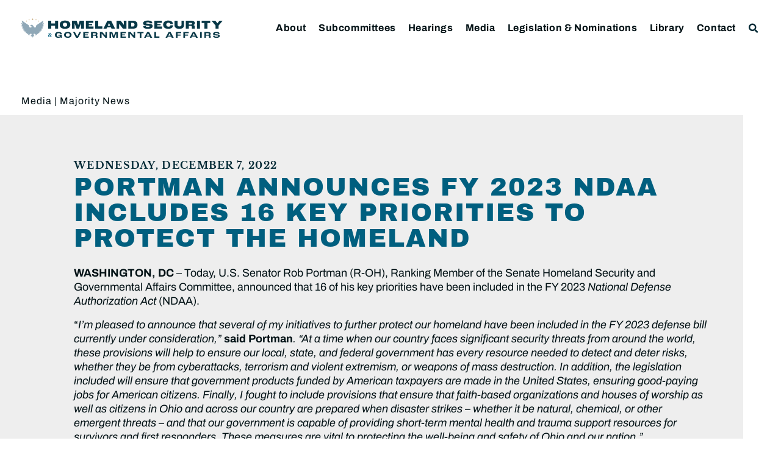

--- FILE ---
content_type: text/html; charset=UTF-8
request_url: https://www.hsgac.senate.gov/media/reps/portman-announces-fy-2023-ndaa-includes-16-key-priorities-to-protect-the-homeland_/
body_size: 26293
content:
<!doctype html>
<html lang="en-US">
<head>
	<meta charset="UTF-8">
	<meta name="viewport" content="width=device-width, initial-scale=1">
	<link rel="profile" href="https://gmpg.org/xfn/11">
	<meta name='robots' content='index, follow, max-image-preview:large, max-snippet:-1, max-video-preview:-1' />
	<style>img:is([sizes="auto" i], [sizes^="auto," i]) { contain-intrinsic-size: 3000px 1500px }</style>
	
	<!-- This site is optimized with the Yoast SEO plugin v24.9 - https://yoast.com/wordpress/plugins/seo/ -->
	<title>Portman Announces FY 2023 NDAA Includes 16 Key Priorities to Protect the Homeland - Committee on Homeland Security &amp; Governmental Affairs</title>
	<link rel="canonical" href="https://www.hsgac.senate.gov/media/reps/portman-announces-fy-2023-ndaa-includes-16-key-priorities-to-protect-the-homeland_/" />
	<meta property="og:locale" content="en_US" />
	<meta property="og:type" content="article" />
	<meta property="og:title" content="Portman Announces FY 2023 NDAA Includes 16 Key Priorities to Protect the Homeland - Committee on Homeland Security &amp; Governmental Affairs" />
	<meta property="og:description" content="WASHINGTON, DC &ndash; Today, U.S. Senator Rob Portman (R-OH), Ranking Member of the Senate Homeland Security and Governmental Affairs Committee, announced that 16 of his key priorities have been included in the FY 2023 National Defense Authorization Act (NDAA). &ldquo;I&rsquo;m pleased to announce that several of my initiatives to further protect our homeland have been [&hellip;]" />
	<meta property="og:url" content="https://www.hsgac.senate.gov/media/reps/portman-announces-fy-2023-ndaa-includes-16-key-priorities-to-protect-the-homeland_/" />
	<meta property="og:site_name" content="Committee on Homeland Security &amp; Governmental Affairs" />
	<meta property="article:publisher" content="https://www.facebook.com/HSGAC/" />
	<meta property="article:modified_time" content="2023-05-04T23:24:03+00:00" />
	<meta property="og:image" content="https://www.hsgac.senate.gov/wp-content/uploads/HSGAC_Logo_Social.jpg" />
	<meta property="og:image:width" content="1200" />
	<meta property="og:image:height" content="630" />
	<meta property="og:image:type" content="image/jpeg" />
	<meta name="twitter:card" content="summary_large_image" />
	<meta name="twitter:site" content="@HSGAC" />
	<meta name="twitter:label1" content="Est. reading time" />
	<meta name="twitter:data1" content="4 minutes" />
	<script type="application/ld+json" class="yoast-schema-graph">{"@context":"https://schema.org","@graph":[{"@type":"WebPage","@id":"https://www.hsgac.senate.gov/media/reps/portman-announces-fy-2023-ndaa-includes-16-key-priorities-to-protect-the-homeland_/","url":"https://www.hsgac.senate.gov/media/reps/portman-announces-fy-2023-ndaa-includes-16-key-priorities-to-protect-the-homeland_/","name":"Portman Announces FY 2023 NDAA Includes 16 Key Priorities to Protect the Homeland - Committee on Homeland Security &amp; Governmental Affairs","isPartOf":{"@id":"https://www.hsgac.senate.gov/#website"},"datePublished":"2022-12-07T20:49:00+00:00","dateModified":"2023-05-04T23:24:03+00:00","breadcrumb":{"@id":"https://www.hsgac.senate.gov/media/reps/portman-announces-fy-2023-ndaa-includes-16-key-priorities-to-protect-the-homeland_/#breadcrumb"},"inLanguage":"en-US","potentialAction":[{"@type":"ReadAction","target":["https://www.hsgac.senate.gov/media/reps/portman-announces-fy-2023-ndaa-includes-16-key-priorities-to-protect-the-homeland_/"]}]},{"@type":"BreadcrumbList","@id":"https://www.hsgac.senate.gov/media/reps/portman-announces-fy-2023-ndaa-includes-16-key-priorities-to-protect-the-homeland_/#breadcrumb","itemListElement":[{"@type":"ListItem","position":1,"name":"Home","item":"https://www.hsgac.senate.gov/"},{"@type":"ListItem","position":2,"name":"Portman Announces FY 2023 NDAA Includes 16 Key Priorities to Protect the Homeland"}]},{"@type":"WebSite","@id":"https://www.hsgac.senate.gov/#website","url":"https://www.hsgac.senate.gov/","name":"Committee on Homeland Security &amp; Governmental Affairs","description":"","publisher":{"@id":"https://www.hsgac.senate.gov/#organization"},"potentialAction":[{"@type":"SearchAction","target":{"@type":"EntryPoint","urlTemplate":"https://www.hsgac.senate.gov/?s={search_term_string}"},"query-input":{"@type":"PropertyValueSpecification","valueRequired":true,"valueName":"search_term_string"}}],"inLanguage":"en-US"},{"@type":"Organization","@id":"https://www.hsgac.senate.gov/#organization","name":"Committee on Homeland Security &amp; Governmental Affairs","url":"https://www.hsgac.senate.gov/","logo":{"@type":"ImageObject","inLanguage":"en-US","@id":"https://www.hsgac.senate.gov/#/schema/logo/image/","url":"https://www.hsgac.senate.gov/wp-content/uploads/HSGAC_Logo_Secondary.svg","contentUrl":"https://www.hsgac.senate.gov/wp-content/uploads/HSGAC_Logo_Secondary.svg","caption":"Committee on Homeland Security &amp; Governmental Affairs"},"image":{"@id":"https://www.hsgac.senate.gov/#/schema/logo/image/"},"sameAs":["https://www.facebook.com/HSGAC/","https://x.com/HSGAC"]}]}</script>
	<!-- / Yoast SEO plugin. -->


<link rel="alternate" type="application/rss+xml" title="Committee on Homeland Security &amp; Governmental Affairs &raquo; Feed" href="https://www.hsgac.senate.gov/feed/" />
<link rel="alternate" type="application/rss+xml" title="Committee on Homeland Security &amp; Governmental Affairs &raquo; Comments Feed" href="https://www.hsgac.senate.gov/comments/feed/" />
<link rel="alternate" type="application/rss+xml" title="Committee on Homeland Security &amp; Governmental Affairs &raquo; Portman Announces FY 2023 NDAA Includes 16 Key Priorities to Protect the Homeland Comments Feed" href="https://www.hsgac.senate.gov/media/reps/portman-announces-fy-2023-ndaa-includes-16-key-priorities-to-protect-the-homeland_/feed/" />
<script>
window._wpemojiSettings = {"baseUrl":"https:\/\/s.w.org\/images\/core\/emoji\/15.0.3\/72x72\/","ext":".png","svgUrl":"https:\/\/s.w.org\/images\/core\/emoji\/15.0.3\/svg\/","svgExt":".svg","source":{"concatemoji":"https:\/\/www.hsgac.senate.gov\/wp-includes\/js\/wp-emoji-release.min.js?ver=6.7.2"}};
/*! This file is auto-generated */
!function(i,n){var o,s,e;function c(e){try{var t={supportTests:e,timestamp:(new Date).valueOf()};sessionStorage.setItem(o,JSON.stringify(t))}catch(e){}}function p(e,t,n){e.clearRect(0,0,e.canvas.width,e.canvas.height),e.fillText(t,0,0);var t=new Uint32Array(e.getImageData(0,0,e.canvas.width,e.canvas.height).data),r=(e.clearRect(0,0,e.canvas.width,e.canvas.height),e.fillText(n,0,0),new Uint32Array(e.getImageData(0,0,e.canvas.width,e.canvas.height).data));return t.every(function(e,t){return e===r[t]})}function u(e,t,n){switch(t){case"flag":return n(e,"\ud83c\udff3\ufe0f\u200d\u26a7\ufe0f","\ud83c\udff3\ufe0f\u200b\u26a7\ufe0f")?!1:!n(e,"\ud83c\uddfa\ud83c\uddf3","\ud83c\uddfa\u200b\ud83c\uddf3")&&!n(e,"\ud83c\udff4\udb40\udc67\udb40\udc62\udb40\udc65\udb40\udc6e\udb40\udc67\udb40\udc7f","\ud83c\udff4\u200b\udb40\udc67\u200b\udb40\udc62\u200b\udb40\udc65\u200b\udb40\udc6e\u200b\udb40\udc67\u200b\udb40\udc7f");case"emoji":return!n(e,"\ud83d\udc26\u200d\u2b1b","\ud83d\udc26\u200b\u2b1b")}return!1}function f(e,t,n){var r="undefined"!=typeof WorkerGlobalScope&&self instanceof WorkerGlobalScope?new OffscreenCanvas(300,150):i.createElement("canvas"),a=r.getContext("2d",{willReadFrequently:!0}),o=(a.textBaseline="top",a.font="600 32px Arial",{});return e.forEach(function(e){o[e]=t(a,e,n)}),o}function t(e){var t=i.createElement("script");t.src=e,t.defer=!0,i.head.appendChild(t)}"undefined"!=typeof Promise&&(o="wpEmojiSettingsSupports",s=["flag","emoji"],n.supports={everything:!0,everythingExceptFlag:!0},e=new Promise(function(e){i.addEventListener("DOMContentLoaded",e,{once:!0})}),new Promise(function(t){var n=function(){try{var e=JSON.parse(sessionStorage.getItem(o));if("object"==typeof e&&"number"==typeof e.timestamp&&(new Date).valueOf()<e.timestamp+604800&&"object"==typeof e.supportTests)return e.supportTests}catch(e){}return null}();if(!n){if("undefined"!=typeof Worker&&"undefined"!=typeof OffscreenCanvas&&"undefined"!=typeof URL&&URL.createObjectURL&&"undefined"!=typeof Blob)try{var e="postMessage("+f.toString()+"("+[JSON.stringify(s),u.toString(),p.toString()].join(",")+"));",r=new Blob([e],{type:"text/javascript"}),a=new Worker(URL.createObjectURL(r),{name:"wpTestEmojiSupports"});return void(a.onmessage=function(e){c(n=e.data),a.terminate(),t(n)})}catch(e){}c(n=f(s,u,p))}t(n)}).then(function(e){for(var t in e)n.supports[t]=e[t],n.supports.everything=n.supports.everything&&n.supports[t],"flag"!==t&&(n.supports.everythingExceptFlag=n.supports.everythingExceptFlag&&n.supports[t]);n.supports.everythingExceptFlag=n.supports.everythingExceptFlag&&!n.supports.flag,n.DOMReady=!1,n.readyCallback=function(){n.DOMReady=!0}}).then(function(){return e}).then(function(){var e;n.supports.everything||(n.readyCallback(),(e=n.source||{}).concatemoji?t(e.concatemoji):e.wpemoji&&e.twemoji&&(t(e.twemoji),t(e.wpemoji)))}))}((window,document),window._wpemojiSettings);
</script>
<style id='wp-emoji-styles-inline-css'>

	img.wp-smiley, img.emoji {
		display: inline !important;
		border: none !important;
		box-shadow: none !important;
		height: 1em !important;
		width: 1em !important;
		margin: 0 0.07em !important;
		vertical-align: -0.1em !important;
		background: none !important;
		padding: 0 !important;
	}
</style>
<link rel='stylesheet' id='wp-block-library-css' href='https://www.hsgac.senate.gov/wp-includes/css/dist/block-library/style.min.css?ver=6.7.2' media='all' />
<link rel='stylesheet' id='jet-engine-frontend-css' href='https://www.hsgac.senate.gov/wp-content/plugins/jet-engine/assets/css/frontend.css?ver=3.6.7.1' media='all' />
<style id='global-styles-inline-css'>
:root{--wp--preset--aspect-ratio--square: 1;--wp--preset--aspect-ratio--4-3: 4/3;--wp--preset--aspect-ratio--3-4: 3/4;--wp--preset--aspect-ratio--3-2: 3/2;--wp--preset--aspect-ratio--2-3: 2/3;--wp--preset--aspect-ratio--16-9: 16/9;--wp--preset--aspect-ratio--9-16: 9/16;--wp--preset--color--black: #000000;--wp--preset--color--cyan-bluish-gray: #abb8c3;--wp--preset--color--white: #ffffff;--wp--preset--color--pale-pink: #f78da7;--wp--preset--color--vivid-red: #cf2e2e;--wp--preset--color--luminous-vivid-orange: #ff6900;--wp--preset--color--luminous-vivid-amber: #fcb900;--wp--preset--color--light-green-cyan: #7bdcb5;--wp--preset--color--vivid-green-cyan: #00d084;--wp--preset--color--pale-cyan-blue: #8ed1fc;--wp--preset--color--vivid-cyan-blue: #0693e3;--wp--preset--color--vivid-purple: #9b51e0;--wp--preset--gradient--vivid-cyan-blue-to-vivid-purple: linear-gradient(135deg,rgba(6,147,227,1) 0%,rgb(155,81,224) 100%);--wp--preset--gradient--light-green-cyan-to-vivid-green-cyan: linear-gradient(135deg,rgb(122,220,180) 0%,rgb(0,208,130) 100%);--wp--preset--gradient--luminous-vivid-amber-to-luminous-vivid-orange: linear-gradient(135deg,rgba(252,185,0,1) 0%,rgba(255,105,0,1) 100%);--wp--preset--gradient--luminous-vivid-orange-to-vivid-red: linear-gradient(135deg,rgba(255,105,0,1) 0%,rgb(207,46,46) 100%);--wp--preset--gradient--very-light-gray-to-cyan-bluish-gray: linear-gradient(135deg,rgb(238,238,238) 0%,rgb(169,184,195) 100%);--wp--preset--gradient--cool-to-warm-spectrum: linear-gradient(135deg,rgb(74,234,220) 0%,rgb(151,120,209) 20%,rgb(207,42,186) 40%,rgb(238,44,130) 60%,rgb(251,105,98) 80%,rgb(254,248,76) 100%);--wp--preset--gradient--blush-light-purple: linear-gradient(135deg,rgb(255,206,236) 0%,rgb(152,150,240) 100%);--wp--preset--gradient--blush-bordeaux: linear-gradient(135deg,rgb(254,205,165) 0%,rgb(254,45,45) 50%,rgb(107,0,62) 100%);--wp--preset--gradient--luminous-dusk: linear-gradient(135deg,rgb(255,203,112) 0%,rgb(199,81,192) 50%,rgb(65,88,208) 100%);--wp--preset--gradient--pale-ocean: linear-gradient(135deg,rgb(255,245,203) 0%,rgb(182,227,212) 50%,rgb(51,167,181) 100%);--wp--preset--gradient--electric-grass: linear-gradient(135deg,rgb(202,248,128) 0%,rgb(113,206,126) 100%);--wp--preset--gradient--midnight: linear-gradient(135deg,rgb(2,3,129) 0%,rgb(40,116,252) 100%);--wp--preset--font-size--small: 13px;--wp--preset--font-size--medium: 20px;--wp--preset--font-size--large: 36px;--wp--preset--font-size--x-large: 42px;--wp--preset--spacing--20: 0.44rem;--wp--preset--spacing--30: 0.67rem;--wp--preset--spacing--40: 1rem;--wp--preset--spacing--50: 1.5rem;--wp--preset--spacing--60: 2.25rem;--wp--preset--spacing--70: 3.38rem;--wp--preset--spacing--80: 5.06rem;--wp--preset--shadow--natural: 6px 6px 9px rgba(0, 0, 0, 0.2);--wp--preset--shadow--deep: 12px 12px 50px rgba(0, 0, 0, 0.4);--wp--preset--shadow--sharp: 6px 6px 0px rgba(0, 0, 0, 0.2);--wp--preset--shadow--outlined: 6px 6px 0px -3px rgba(255, 255, 255, 1), 6px 6px rgba(0, 0, 0, 1);--wp--preset--shadow--crisp: 6px 6px 0px rgba(0, 0, 0, 1);}:root { --wp--style--global--content-size: 800px;--wp--style--global--wide-size: 1200px; }:where(body) { margin: 0; }.wp-site-blocks > .alignleft { float: left; margin-right: 2em; }.wp-site-blocks > .alignright { float: right; margin-left: 2em; }.wp-site-blocks > .aligncenter { justify-content: center; margin-left: auto; margin-right: auto; }:where(.wp-site-blocks) > * { margin-block-start: 24px; margin-block-end: 0; }:where(.wp-site-blocks) > :first-child { margin-block-start: 0; }:where(.wp-site-blocks) > :last-child { margin-block-end: 0; }:root { --wp--style--block-gap: 24px; }:root :where(.is-layout-flow) > :first-child{margin-block-start: 0;}:root :where(.is-layout-flow) > :last-child{margin-block-end: 0;}:root :where(.is-layout-flow) > *{margin-block-start: 24px;margin-block-end: 0;}:root :where(.is-layout-constrained) > :first-child{margin-block-start: 0;}:root :where(.is-layout-constrained) > :last-child{margin-block-end: 0;}:root :where(.is-layout-constrained) > *{margin-block-start: 24px;margin-block-end: 0;}:root :where(.is-layout-flex){gap: 24px;}:root :where(.is-layout-grid){gap: 24px;}.is-layout-flow > .alignleft{float: left;margin-inline-start: 0;margin-inline-end: 2em;}.is-layout-flow > .alignright{float: right;margin-inline-start: 2em;margin-inline-end: 0;}.is-layout-flow > .aligncenter{margin-left: auto !important;margin-right: auto !important;}.is-layout-constrained > .alignleft{float: left;margin-inline-start: 0;margin-inline-end: 2em;}.is-layout-constrained > .alignright{float: right;margin-inline-start: 2em;margin-inline-end: 0;}.is-layout-constrained > .aligncenter{margin-left: auto !important;margin-right: auto !important;}.is-layout-constrained > :where(:not(.alignleft):not(.alignright):not(.alignfull)){max-width: var(--wp--style--global--content-size);margin-left: auto !important;margin-right: auto !important;}.is-layout-constrained > .alignwide{max-width: var(--wp--style--global--wide-size);}body .is-layout-flex{display: flex;}.is-layout-flex{flex-wrap: wrap;align-items: center;}.is-layout-flex > :is(*, div){margin: 0;}body .is-layout-grid{display: grid;}.is-layout-grid > :is(*, div){margin: 0;}body{padding-top: 0px;padding-right: 0px;padding-bottom: 0px;padding-left: 0px;}a:where(:not(.wp-element-button)){text-decoration: underline;}:root :where(.wp-element-button, .wp-block-button__link){background-color: #32373c;border-width: 0;color: #fff;font-family: inherit;font-size: inherit;line-height: inherit;padding: calc(0.667em + 2px) calc(1.333em + 2px);text-decoration: none;}.has-black-color{color: var(--wp--preset--color--black) !important;}.has-cyan-bluish-gray-color{color: var(--wp--preset--color--cyan-bluish-gray) !important;}.has-white-color{color: var(--wp--preset--color--white) !important;}.has-pale-pink-color{color: var(--wp--preset--color--pale-pink) !important;}.has-vivid-red-color{color: var(--wp--preset--color--vivid-red) !important;}.has-luminous-vivid-orange-color{color: var(--wp--preset--color--luminous-vivid-orange) !important;}.has-luminous-vivid-amber-color{color: var(--wp--preset--color--luminous-vivid-amber) !important;}.has-light-green-cyan-color{color: var(--wp--preset--color--light-green-cyan) !important;}.has-vivid-green-cyan-color{color: var(--wp--preset--color--vivid-green-cyan) !important;}.has-pale-cyan-blue-color{color: var(--wp--preset--color--pale-cyan-blue) !important;}.has-vivid-cyan-blue-color{color: var(--wp--preset--color--vivid-cyan-blue) !important;}.has-vivid-purple-color{color: var(--wp--preset--color--vivid-purple) !important;}.has-black-background-color{background-color: var(--wp--preset--color--black) !important;}.has-cyan-bluish-gray-background-color{background-color: var(--wp--preset--color--cyan-bluish-gray) !important;}.has-white-background-color{background-color: var(--wp--preset--color--white) !important;}.has-pale-pink-background-color{background-color: var(--wp--preset--color--pale-pink) !important;}.has-vivid-red-background-color{background-color: var(--wp--preset--color--vivid-red) !important;}.has-luminous-vivid-orange-background-color{background-color: var(--wp--preset--color--luminous-vivid-orange) !important;}.has-luminous-vivid-amber-background-color{background-color: var(--wp--preset--color--luminous-vivid-amber) !important;}.has-light-green-cyan-background-color{background-color: var(--wp--preset--color--light-green-cyan) !important;}.has-vivid-green-cyan-background-color{background-color: var(--wp--preset--color--vivid-green-cyan) !important;}.has-pale-cyan-blue-background-color{background-color: var(--wp--preset--color--pale-cyan-blue) !important;}.has-vivid-cyan-blue-background-color{background-color: var(--wp--preset--color--vivid-cyan-blue) !important;}.has-vivid-purple-background-color{background-color: var(--wp--preset--color--vivid-purple) !important;}.has-black-border-color{border-color: var(--wp--preset--color--black) !important;}.has-cyan-bluish-gray-border-color{border-color: var(--wp--preset--color--cyan-bluish-gray) !important;}.has-white-border-color{border-color: var(--wp--preset--color--white) !important;}.has-pale-pink-border-color{border-color: var(--wp--preset--color--pale-pink) !important;}.has-vivid-red-border-color{border-color: var(--wp--preset--color--vivid-red) !important;}.has-luminous-vivid-orange-border-color{border-color: var(--wp--preset--color--luminous-vivid-orange) !important;}.has-luminous-vivid-amber-border-color{border-color: var(--wp--preset--color--luminous-vivid-amber) !important;}.has-light-green-cyan-border-color{border-color: var(--wp--preset--color--light-green-cyan) !important;}.has-vivid-green-cyan-border-color{border-color: var(--wp--preset--color--vivid-green-cyan) !important;}.has-pale-cyan-blue-border-color{border-color: var(--wp--preset--color--pale-cyan-blue) !important;}.has-vivid-cyan-blue-border-color{border-color: var(--wp--preset--color--vivid-cyan-blue) !important;}.has-vivid-purple-border-color{border-color: var(--wp--preset--color--vivid-purple) !important;}.has-vivid-cyan-blue-to-vivid-purple-gradient-background{background: var(--wp--preset--gradient--vivid-cyan-blue-to-vivid-purple) !important;}.has-light-green-cyan-to-vivid-green-cyan-gradient-background{background: var(--wp--preset--gradient--light-green-cyan-to-vivid-green-cyan) !important;}.has-luminous-vivid-amber-to-luminous-vivid-orange-gradient-background{background: var(--wp--preset--gradient--luminous-vivid-amber-to-luminous-vivid-orange) !important;}.has-luminous-vivid-orange-to-vivid-red-gradient-background{background: var(--wp--preset--gradient--luminous-vivid-orange-to-vivid-red) !important;}.has-very-light-gray-to-cyan-bluish-gray-gradient-background{background: var(--wp--preset--gradient--very-light-gray-to-cyan-bluish-gray) !important;}.has-cool-to-warm-spectrum-gradient-background{background: var(--wp--preset--gradient--cool-to-warm-spectrum) !important;}.has-blush-light-purple-gradient-background{background: var(--wp--preset--gradient--blush-light-purple) !important;}.has-blush-bordeaux-gradient-background{background: var(--wp--preset--gradient--blush-bordeaux) !important;}.has-luminous-dusk-gradient-background{background: var(--wp--preset--gradient--luminous-dusk) !important;}.has-pale-ocean-gradient-background{background: var(--wp--preset--gradient--pale-ocean) !important;}.has-electric-grass-gradient-background{background: var(--wp--preset--gradient--electric-grass) !important;}.has-midnight-gradient-background{background: var(--wp--preset--gradient--midnight) !important;}.has-small-font-size{font-size: var(--wp--preset--font-size--small) !important;}.has-medium-font-size{font-size: var(--wp--preset--font-size--medium) !important;}.has-large-font-size{font-size: var(--wp--preset--font-size--large) !important;}.has-x-large-font-size{font-size: var(--wp--preset--font-size--x-large) !important;}
:root :where(.wp-block-pullquote){font-size: 1.5em;line-height: 1.6;}
</style>
<link rel='stylesheet' id='legislation-votes-style-css' href='https://www.hsgac.senate.gov/wp-content/plugins/legislative-data/style.css?ver=6.7.2' media='all' />
<link rel='stylesheet' id='hello-elementor-css' href='https://www.hsgac.senate.gov/wp-content/themes/hello-elementor/style.min.css?ver=3.3.0' media='all' />
<link rel='stylesheet' id='hello-elementor-theme-style-css' href='https://www.hsgac.senate.gov/wp-content/themes/hello-elementor/theme.min.css?ver=3.3.0' media='all' />
<link rel='stylesheet' id='hello-elementor-header-footer-css' href='https://www.hsgac.senate.gov/wp-content/themes/hello-elementor/header-footer.min.css?ver=3.3.0' media='all' />
<link rel='stylesheet' id='jet-popup-frontend-css' href='https://www.hsgac.senate.gov/wp-content/plugins/jet-popup/assets/css/jet-popup-frontend.css?ver=2.0.13' media='all' />
<link rel='stylesheet' id='e-sticky-css' href='https://www.hsgac.senate.gov/wp-content/plugins/elementor-pro/assets/css/modules/sticky.min.css?ver=3.28.3' media='all' />
<link rel='stylesheet' id='elementor-frontend-css' href='https://www.hsgac.senate.gov/wp-content/plugins/elementor/assets/css/frontend.min.css?ver=3.28.3' media='all' />
<link rel='stylesheet' id='widget-image-css' href='https://www.hsgac.senate.gov/wp-content/plugins/elementor/assets/css/widget-image.min.css?ver=3.28.3' media='all' />
<link rel='stylesheet' id='widget-search-form-css' href='https://www.hsgac.senate.gov/wp-content/plugins/elementor-pro/assets/css/widget-search-form.min.css?ver=3.28.3' media='all' />
<link rel='stylesheet' id='elementor-icons-shared-0-css' href='https://www.hsgac.senate.gov/wp-content/plugins/elementor/assets/lib/font-awesome/css/fontawesome.min.css?ver=5.15.3' media='all' />
<link rel='stylesheet' id='elementor-icons-fa-solid-css' href='https://www.hsgac.senate.gov/wp-content/plugins/elementor/assets/lib/font-awesome/css/solid.min.css?ver=5.15.3' media='all' />
<link rel='stylesheet' id='widget-nav-menu-css' href='https://www.hsgac.senate.gov/wp-content/plugins/elementor-pro/assets/css/widget-nav-menu.min.css?ver=3.28.3' media='all' />
<link rel='stylesheet' id='widget-spacer-css' href='https://www.hsgac.senate.gov/wp-content/plugins/elementor/assets/css/widget-spacer.min.css?ver=3.28.3' media='all' />
<link rel='stylesheet' id='widget-heading-css' href='https://www.hsgac.senate.gov/wp-content/plugins/elementor/assets/css/widget-heading.min.css?ver=3.28.3' media='all' />
<link rel='stylesheet' id='widget-post-info-css' href='https://www.hsgac.senate.gov/wp-content/plugins/elementor-pro/assets/css/widget-post-info.min.css?ver=3.28.3' media='all' />
<link rel='stylesheet' id='widget-icon-list-css' href='https://www.hsgac.senate.gov/wp-content/plugins/elementor/assets/css/widget-icon-list.min.css?ver=3.28.3' media='all' />
<link rel='stylesheet' id='elementor-icons-fa-regular-css' href='https://www.hsgac.senate.gov/wp-content/plugins/elementor/assets/lib/font-awesome/css/regular.min.css?ver=5.15.3' media='all' />
<link rel='stylesheet' id='widget-share-buttons-css' href='https://www.hsgac.senate.gov/wp-content/plugins/elementor-pro/assets/css/widget-share-buttons.min.css?ver=3.28.3' media='all' />
<link rel='stylesheet' id='e-apple-webkit-css' href='https://www.hsgac.senate.gov/wp-content/plugins/elementor/assets/css/conditionals/apple-webkit.min.css?ver=3.28.3' media='all' />
<link rel='stylesheet' id='elementor-icons-fa-brands-css' href='https://www.hsgac.senate.gov/wp-content/plugins/elementor/assets/lib/font-awesome/css/brands.min.css?ver=5.15.3' media='all' />
<link rel='stylesheet' id='widget-post-navigation-css' href='https://www.hsgac.senate.gov/wp-content/plugins/elementor-pro/assets/css/widget-post-navigation.min.css?ver=3.28.3' media='all' />
<link rel='stylesheet' id='elementor-icons-css' href='https://www.hsgac.senate.gov/wp-content/plugins/elementor/assets/lib/eicons/css/elementor-icons.min.css?ver=5.36.0' media='all' />
<link rel='stylesheet' id='elementor-post-188718-css' href='https://www.hsgac.senate.gov/wp-content/uploads/elementor/css/post-188718.css?ver=1769885436' media='all' />
<link rel='stylesheet' id='elementor-post-64542-css' href='https://www.hsgac.senate.gov/wp-content/uploads/elementor/css/post-64542.css?ver=1769885442' media='all' />
<link rel='stylesheet' id='elementor-post-64461-css' href='https://www.hsgac.senate.gov/wp-content/uploads/elementor/css/post-64461.css?ver=1769885442' media='all' />
<link rel='stylesheet' id='elementor-post-146237-css' href='https://www.hsgac.senate.gov/wp-content/uploads/elementor/css/post-146237.css?ver=1769885439' media='all' />
<link rel='stylesheet' id='eael-general-css' href='https://www.hsgac.senate.gov/wp-content/plugins/essential-addons-for-elementor-lite/assets/front-end/css/view/general.min.css?ver=6.1.10' media='all' />
<link rel='stylesheet' id='elementor-gf-local-archivoblack-css' href='https://www.hsgac.senate.gov/wp-content/uploads/elementor/google-fonts/css/archivoblack.css?ver=1745334144' media='all' />
<link rel='stylesheet' id='elementor-gf-local-archivo-css' href='https://www.hsgac.senate.gov/wp-content/uploads/elementor/google-fonts/css/archivo.css?ver=1745334162' media='all' />
<link rel='stylesheet' id='elementor-gf-local-librebaskerville-css' href='https://www.hsgac.senate.gov/wp-content/uploads/elementor/google-fonts/css/librebaskerville.css?ver=1745334163' media='all' />
<script src="https://www.hsgac.senate.gov/wp-includes/js/jquery/jquery.min.js?ver=3.7.1" id="jquery-core-js"></script>
<script src="https://www.hsgac.senate.gov/wp-includes/js/jquery/jquery-migrate.min.js?ver=3.4.1" id="jquery-migrate-js"></script>
<link rel="https://api.w.org/" href="https://www.hsgac.senate.gov/wp-json/" /><link rel="alternate" title="JSON" type="application/json" href="https://www.hsgac.senate.gov/wp-json/wp/v2/rep_press_releases/155674" /><link rel="EditURI" type="application/rsd+xml" title="RSD" href="https://www.hsgac.senate.gov/xmlrpc.php?rsd" />
<meta name="generator" content="WordPress 6.7.2" />
<link rel='shortlink' href='https://www.hsgac.senate.gov/?p=155674' />
<link rel="alternate" title="oEmbed (JSON)" type="application/json+oembed" href="https://www.hsgac.senate.gov/wp-json/oembed/1.0/embed?url=https%3A%2F%2Fwww.hsgac.senate.gov%2Fmedia%2Freps%2Fportman-announces-fy-2023-ndaa-includes-16-key-priorities-to-protect-the-homeland_%2F" />
<link rel="alternate" title="oEmbed (XML)" type="text/xml+oembed" href="https://www.hsgac.senate.gov/wp-json/oembed/1.0/embed?url=https%3A%2F%2Fwww.hsgac.senate.gov%2Fmedia%2Freps%2Fportman-announces-fy-2023-ndaa-includes-16-key-priorities-to-protect-the-homeland_%2F&#038;format=xml" />
<meta name="generator" content="Elementor 3.28.3; features: additional_custom_breakpoints, e_local_google_fonts; settings: css_print_method-external, google_font-enabled, font_display-auto">
<!-- Google tag (gtag.js) -->
<script async src="https://www.googletagmanager.com/gtag/js?id=UA-138978462-1"></script>
<script>
  window.dataLayer = window.dataLayer || [];
  function gtag(){dataLayer.push(arguments);}
  gtag('js', new Date());

  gtag('config', 'UA-138978462-1');
</script>

<script src="https://assets.adobedtm.com/566dc2d26e4f/f8d2f26c1eac/launch-3a705652822d.min.js" async></script>
			<style>
				.e-con.e-parent:nth-of-type(n+4):not(.e-lazyloaded):not(.e-no-lazyload),
				.e-con.e-parent:nth-of-type(n+4):not(.e-lazyloaded):not(.e-no-lazyload) * {
					background-image: none !important;
				}
				@media screen and (max-height: 1024px) {
					.e-con.e-parent:nth-of-type(n+3):not(.e-lazyloaded):not(.e-no-lazyload),
					.e-con.e-parent:nth-of-type(n+3):not(.e-lazyloaded):not(.e-no-lazyload) * {
						background-image: none !important;
					}
				}
				@media screen and (max-height: 640px) {
					.e-con.e-parent:nth-of-type(n+2):not(.e-lazyloaded):not(.e-no-lazyload),
					.e-con.e-parent:nth-of-type(n+2):not(.e-lazyloaded):not(.e-no-lazyload) * {
						background-image: none !important;
					}
				}
			</style>
			<link rel="icon" href="https://www.hsgac.senate.gov/wp-content/uploads/HSGAC_Favicon-150x150.png" sizes="32x32" />
<link rel="icon" href="https://www.hsgac.senate.gov/wp-content/uploads/HSGAC_Favicon.png" sizes="192x192" />
<link rel="apple-touch-icon" href="https://www.hsgac.senate.gov/wp-content/uploads/HSGAC_Favicon.png" />
<meta name="msapplication-TileImage" content="https://www.hsgac.senate.gov/wp-content/uploads/HSGAC_Favicon.png" />
		<style id="wp-custom-css">
			/* ------
 * ------ HSGAC Committee
 * Black: #001014
 * Navy: #00313D
 * Cerulean: #005F7F
 * Steel: #849FAE
 * Gold: #AE834C
 * Platinum: #EEEEEE
 * ------ */

/* ------ 
 * HEADER
 * CORE ELEMENT STYLES
 * RE-USABLE ELEMENTS
 * PAGES
 * SINGLE POST & ARCHIVE
 * FOOTER
 * PRINT, PDF
 * ------ */

.site-main {
	min-height: 36rem;
}

/* ------
 * HEADER
 * ------ */
/* HEADER - Slide In From The Top Option */

.sticky-header {
	top: 0 !important;
	transform: translatey(-120px);
	-moz-transition: all 0.5s ease!important;
	-webkit-transition: all 0.5s ease!important;
	transition: all 0.5s ease!important;
	margin-bottom: -80px;
}

body.home .sticky-header,
#alert-section ~ .sticky-header {
	transform: translatey(-120px);
	margin-bottom: -85px;
}

@media (max-width: 1050px) {
	.elementor-top-section .elementor-shape-circle .elementor-icon.elementor-social-icon {
		display: none;
	}
}

@media (max-width: 1024px) {
	.sticky-header {
		transform: translatey(-180px);
		margin-bottom: -100px;
	}
	
	body.home .sticky-header,
	body.home #alert-section ~ .sticky-header  {
		margin-bottom: -85px;
	}
	
}

@media (max-width: 768px) {
	.sticky-header {
		transform: translatey(-220px);
		/*margin-bottom: -180px;*/
	}
	#alert-section ~ .sticky-header {
		transform: translatey(-220px);
		margin-bottom: -180px;
	}
}

@media (max-width: 767px) {
	
	.sticky-header {
		transform: translatey(-160px);
		margin-bottom: -100px;
	}
	body.home .sticky-header {
		margin-bottom: -85px;
	}
	
	
	#alert-section ~ .sticky-header {
		transform: translatey(-160px);
		margin-bottom: -120px;
	}
}

@media (max-width: 400px) {
	.sticky-header {
		transform: translatey(-160px);
		margin-bottom: -110px;
	}
	#alert-section ~ .sticky-header {
		transform: translatey(-160px);
		margin-bottom: -120px;
	}
}

body.home .elementor-sticky--effects.sticky-header,
#alert-section ~ .elementor-sticky--effects.sticky-header,
.elementor-sticky--effects.sticky-header  {
	height: auto!important;
	margin-bottom: 0;
	transform: translatey(0px);
}



/* End Of Slide In From The Top Option */




/* -- GLOBAL HEADER -- */
.global-header.elementor-sticky--effects {box-shadow:0px 5px 10px -4px rgb(2 1 1 / 24%);}

/* -- elementor menu fix -- */
@media screen and (min-width: 768px) {
.has-submenu .sub-arrow {
	display:none;
	}
}


/* -- GLOBAL MENU -- */
.hdr-menu {
	z-index:4;     
}

.hdr-menu ul.sub-menu {
	padding:12px 0;     
	min-width: 21em !important;
}
.hdr-menu ul.sub-menu a:hover {}

.hdr-menu .elementor-nav-menu--dropdown a:hover {
	font-weight:700 !important;
}

/* -- global menu pointer -- */
.elementor-element .e--pointer-underline .elementor-nav-menu .menu-item a.elementor-item:after {}

.elementor-element .e--pointer-underline .elementor-nav-menu .menu-item a.elementor-item.has-submenu:after, .elementor-element .e--pointer-underline .elementor-nav-menu .wpml-ls-item a.elementor-item:after {height:3px;}

.elementor-element .e--pointer-underline .elementor-nav-menu .menu-item.current-menu-ancestor a.elementor-item:after, .elementor-element .elementor-nav-menu .menu-item.current-page-ancestor a.elementor-item:after {opacity:1;}

.elementor-element.hsgac-submenu .elementor-nav-menu .menu-item.current-page-ancestor a.elementor-item:after {opacity:0;}

.elementor-element.hsgac-submenu .elementor-nav-menu .menu-item.current-page-ancestor a.elementor-item:hover:after {opacity:1;}


/* -- language switcher -- */
.elementor-element .e--pointer-underline .elementor-nav-menu .wpml-ls-item a.elementor-item {text-transform:none;}

.elementor-nav-menu .wpml-ls-item a.elementor-item span::after {
	content: "→";
	color: transparent;
	font-size: 1em;
	padding-left: 4px;
} 
.elementor-nav-menu .wpml-ls-item a.elementor-item:hover span::after {
	content: "→";
	color: inherit;
	font-size: 1em;
	padding-left: 4px;
}

.elementor-element .e--pointer-underline .elementor-nav-menu .wpml-ls-item a.elementor-item:after {
	height:2px !important;
	background-color:#F54F4F !important;
	opacity:1 !important;
	bottom:3px;
}
.elementor-element .e--pointer-underline .elementor-nav-menu .wpml-ls-item a.elementor-item:hover::after {
	height:4px !important;
	background-color:#F3A712 !important;
}

#home-lang-switcher .wpml-ls-item a.elementor-item:hover {}

.hdr-menu nav.elementor-nav-menu--dropdown .elementor-nav-menu li.menu-item.wpml-ls-item a.elementor-item {padding-top:30px;}

.elementor-nav-menu .wpml-ls-item a.elementor-item span::after {
	display:none;
}

/* -- mobile dropdown main topics -- */

@media screen and (min-width: 1171px) {
	.elementor-nav-menu--dropdown-tablet .elementor-menu-toggle, 
	.elementor-nav-menu--dropdown-tablet .elementor-nav-menu--dropdown {
		display: none;
	}
}

@media screen and (max-width: 1190px) {
	
	.elementor-nav-menu--dropdown-tablet .elementor-menu-toggle {
		display: flex;
	}
	.elementor-nav-menu--dropdown-tablet .elementor-nav-menu--dropdown {
		display: block;
		overflow-y: scroll;
	}
	
	.elementor-nav-menu--dropdown-tablet .elementor-nav-menu--dropdown .elementor-nav-menu ul {
		display: none;
		border: 0 !important;
	}
	
	.elementor-nav-menu--dropdown-tablet .elementor-nav-menu--main {
		display: none;
	}
	
	/*.elementor-64542 .elementor-element.elementor-element-5b4bc5e .elementor-nav-menu--main > .elementor-nav-menu > li > .elementor-nav-menu--dropdown, 
	.elementor-64542 .elementor-element.elementor-element-5b4bc5e .elementor-nav-menu__container.elementor-nav-menu--dropdown {
		top: -30px !important;
	}*/
	
	.elementor-64508 .elementor-element.elementor-element-7bf131e .elementor-nav-menu__container.elementor-nav-menu--dropdown,
	.elementor-68829 .elementor-element.elementor-element-17c646b2 .elementor-nav-menu__container.elementor-nav-menu--dropdown,
	.elementor-64542 .elementor-element.elementor-element-f4dbe1a .elementor-nav-menu__container.elementor-nav-menu--dropdown {
		margin-top: -75px !important;
	}
	#home-menu-sec .elementor-widget-social-icons {
		display: none;
	}
	.elementor-68829 .elementor-element.elementor-element-618104a4.elementor-column > .elementor-column-wrap > .elementor-widget-wrap {
	  justify-content: end;
	}
}

.elementor-location-header .elementor-menu-toggle__icon--close,
#sen-home-menu .elementor-menu-toggle__icon--close {
	color:white !important;
}

#sen-home-menu nav.elementor-nav-menu--dropdown {
	padding:90px 0 35px 0 !important;
	/*top:0 !important;*/
}

.hdr-menu nav.elementor-nav-menu--dropdown {
	padding: 90px 0 !important;
	background-color:#00313D !important;
	height: 100vh;
}
.elementor-menu-toggle.elementor-active {
	z-index:9999;
}

.hdr-menu nav.elementor-nav-menu--dropdown ul.elementor-nav-menu--dropdown{ background-color:#00313D !important;}

.hdr-menu nav.elementor-nav-menu--dropdown .elementor-nav-menu li.menu-item a.elementor-item {
	display:flex;
	justify-content:space-between;
	padding-left:0;
	margin-left:33px;
	padding-right:33px;
	padding-top:15px;
	padding-bottom:15px;
	color:white;
	font-weight:700;
	line-height: 1;
	background-color:#00313D !important;
	letter-spacing:1px;
}

.hdr-menu nav.elementor-nav-menu--dropdown .elementor-nav-menu li.menu-item a.elementor-item.highlighted {
	padding-bottom:17px;
	background-color:#00313D;
	color:white;
}

@media screen and (max-width: 435px) {
.hdr-menu nav.elementor-nav-menu--dropdown .elementor-nav-menu li.menu-item a.elementor-item {
	margin-left:20px;
	padding-right:20px;
	font-size:32px;
	padding-top:10px;
	padding-bottom:10px;
	}
.hdr-menu nav.elementor-nav-menu--dropdown .elementor-nav-menu li.menu-item a.elementor-item .sub-arrow {
	padding:8px 0 8px 8px !important;
	}
.hdr-menu nav.elementor-nav-menu--dropdown .elementor-nav-menu li.menu-item a.elementor-item .sub-arrow:after {
		font-size:2.6rem !important;
	}
}

/* -- mobile dropdown button -- */
@media screen and (min-width: 768px) {
	.hdr-menu .mobile-menu-btn {
	display:none !important;
	}
}
@media screen and (max-width: 767px) {
	.hdr-menu .mobile-menu-btn {
	display: block;
		margin-top: 14px;
		margin-bottom:5px;
	}
	.hdr-menu nav.elementor-nav-menu--dropdown .elementor-nav-menu li.menu-item.mobile-menu-btn a.elementor-item {
	display: inline-block;
	padding: 16px 32px 13px !important;
		font-size: 1.1rem;
	font-weight: 700;
	color: #1C1F2A;
	background: #F54F4F !important;
	border-radius: 100px;
	}
}
@media screen and (max-width: 874px) {
	.elementor-widget-button.get-updates {
	display: none;
	}
}

/* -- cont. mobile dropdown menu -- */
.hdr-menu nav.elementor-nav-menu--dropdown .elementor-nav-menu li.menu-item a.elementor-item .sub-arrow {display:flex;}
.hdr-menu nav.elementor-nav-menu--dropdown .elementor-nav-menu li.menu-item a.elementor-item .sub-arrow:after {
	content:"+";
	font-weight:500;
	background-color:#AE834C;
	color:#00313D;
	font-size:3rem;
	padding:0 9px 4px 9px;
	border-radius:0px;
	line-height:.9em;
}
.hdr-menu nav.elementor-nav-menu--dropdown .elementor-nav-menu li.menu-item a.elementor-item.highlighted .sub-arrow:after {
	content:"–";
	padding:0px 10px 6px 10px;
	line-height:0.85em;
	color:#00313D;
}

/* -- mobile dropdown sub-menu -- */
.hdr-menu nav.elementor-nav-menu--dropdown .sub-menu {
	padding:0 !important;
	margin-top:-5px;
	padding-bottom:10px;
}
.hdr-menu nav.elementor-nav-menu--dropdown .elementor-nav-menu .sub-menu .menu-item a.elementor-sub-item {
	font-size:1.2rem;
	font-weight:600 !important;
	padding-top:7px;
	padding-bottom:7px;
	letter-spacing:1px;
	color:white;
	background-color:#00313D !important;
	margin-left: 17px;
}
.hdr-menu nav.elementor-nav-menu--dropdown .elementor-nav-menu .sub-menu .menu-item a.elementor-sub-item:hover,
.hdr-menu nav.elementor-nav-menu--dropdown .elementor-nav-menu .sub-menu .menu-item a.elementor-item-active {
	color:#849FAE !important;
	font-weight:700 !important;
}

/* -- Spanish -- */
:lang(es) body[data-elementor-device-mode="desktop"] .hdr-menu.elementor-element .elementor-nav-menu .elementor-item
{
	font-size: .9rem;
}



/* ------
 * CORE ELEMENT STYLES
 * ------ */


aside {margin-top:1.5% !important;}


/* -- search -- */
.elementor-search-form--skin-full_screen .elementor-search-form input[type=search].elementor-search-form__input {
	border-radius: 0 !important;
	margin: 0 auto !important;
	max-width: 80%;
	flex-basis: 600px;
	color: white !important;
	text-align: left;
	padding: 9px 0px;
}
@media (max-width: 767px) {
	.elementor-search-form--skin-full_screen .elementor-search-form input[type=search].elementor-search-form__input {
	max-width: 90%;
	}
}

input[type=search].elementor-search-form__input::placeholder {
  color: #FFFFFFdb;
  opacity: 1;
}
input[type=search].elementor-search-form__input:-ms-input-placeholder, input[type=search].elementor-search-form__input::-ms-input-placeholder {
  color: #FFFFFFdb;
}
.elementor-search-form__container .dialog-lightbox-close-button {
	position:relative;
	top:-50px;
	color:white !important;
}

.elementor-search-form .dialog-lightbox-close-button i {
	font-size: 1.3em;
}
.elementor-search-form .dialog-lightbox-close-button i:hover {
	transition: all 0.3s ease-in-out;
	transform: scale(1.45);
}
.elementor-search-form__toggle i:hover {
	transition: all 0.3s ease-in-out;
	transform: scale(1.3);
}

/* -- Drop Cap -- */
.elementor-drop-cap {
	font-family:"Lato", Sans-serif;
	font-weight:900;
	color:#1B8383;
	margin-right:5px !important;
}

/* -- headers in text -- */
p.elementor-heading-title {
	line-height:1.3em;
}
.elementor-text-editor :is(h1, h2, h3, h4, h5, h6),
.single .elementor-widget-theme-post-content :is(h1, h2, h3, h4, h5, h6) {margin-bottom:.1rem;}

/* -- link states -- */
.elementor-text-editor :is(p, ul, ol) a,
.single .elementor-widget-theme-post-content :is(p, ul, ol) a,
.gfield_html a {
	text-decoration:underline;
}
.elementor-text-editor :is(p, ul, ol) a:hover,
.single .elementor-widget-theme-post-content :is(p, ul, ol) a:hover,
.gfield_html a:hover {
	text-decoration-thickness:2px;
	text-decoration-color:#AE834C;
}
/* -- link states dark background -- */
.dark-background p a {
	color:#849FAE;
}
.dark-background p a:hover {
	color:#849FAE;
		text-decoration-color:#AE834C;
}

.sen-link a {
	text-decoration:underline;
}
.sen-link a:hover {
	text-decoration:underline;
	text-decoration-color:#AE834C;
	text-decoration-thickness:2px;
}



/* Spacing Before Sub-Headers */
.elementor-text-editor :is(p, ul, ol) + :is(h2, h3, h4, h5, h6),
.single .elementor-widget-theme-post-content :is(p, ul, ol) + :is(h2, h3, h4, h5, h6){
	margin-top: 40px;
}
.single .elementor-widget-theme-post-content h2,
.single .elementor-widget-theme-post-content p,
.single .elementor-widget-theme-post-content ul,
.single .elementor-widget-theme-post-content ol {
	margin-bottom: 1rem;
}


/* Bullet list styles */
ul ul {
	list-style-type: disc;
	margin-bottom:2px !important;
}

.elementor-text-editor :is(ul, ol),
.single .elementor-widget-theme-post-content :is(ul, ol){
	margin-bottom: 1.1em;
	padding-left:60px;
}

.elementor-text-editor ul,
.single .elementor-widget-theme-post-content ul {
}
.elementor-text-editor ul ul,
.single .elementor-widget-theme-post-content ul ul {
	margin-top:0.5em;
}

.elementor-text-editor ul li::before, .single .elementor-widget-theme-post-content ul li::before {
}

.elementor-text-editor li,
.single .elementor-widget-theme-post-content li {
	margin-top:0.1em;
}
.elementor-text-editor ul li::marker,
.single .elementor-widget-theme-post-content ul li::marker {
	color:#AE834C;
}
.elementor-text-editor ol li:before,
.single .elementor-widget-theme-post-content ol li:before {
}

/* block quotes */
blockquote {
	margin-top: 33px;
	margin-bottom:33px;
	padding: 50px 60px 0px 0px;
}
blockquote:before {
	background: url('/wp-content/uploads/hsgac-blockquote-icon.png') no-repeat;
	background-size: contain;
	content: '';
	position: absolute;
	height: 36px;
	width: 43px;
	left: 40px;
	margin-top:-45px;
}
.elementor-text-editor blockquote:before {
}
blockquote p {
	font-size:1.125rem;
}
blockquote cite {
	margin-left:0px;
	font-size:1rem;
	letter-spacing:1px;
	font-style:normal;
}


/* -- FORM STYLES -- */
.gform_body.gform-body h3 {
	margin: 1rem 0 0 0;
}

.gform_body.gform-body .gfield.gsection + .gfield {
	margin: 0;
}

.gform_body.gform-body .gfield.gsection {
	margin-bottom: 0 !important;
}

.gform_wrapper.gravity-theme .eael-gravity-form .gfield .gfield_label {
	font-size: 1rem;
	font-weight: 700 !important;
}

.gform_wrapper.gravity-theme .ginput_container_date .datepicker {
	width: 100%;
}

[type=button], [type=submit], button {border:none;}

/* -- button to right -- */
.gform_wrapper.gravity-theme #field_submit, .gform_wrapper.gravity-theme .gform_footer {
	display:block;
}

.eael-gravity-form .gform_footer input[type="submit"]:hover {
	border-width: 0 0 3px 0 !important;
}


/* ------
 * RE-USABLE ELEMENTS
 * ------ */

nowrap {white-space:nowrap;}

.wordbreak {word-break:break-word;}

.sen-qa i {
	display:inline !important;	
	padding: 10px;
	background: #AE834C;
	font-size: 22px;
	border-radius: 2px;
	color: #050605;
}
.sen-qa i:before {
	color:#050605 !important;
}
.sen-qa .elementor-tab-title {
	padding-bottom:25px;
}
.sen-qa .elementor-toggle-title:hover {
	color:#005f7f !important;
}
.sen-qa .elementor-tab-content {
	margin-top:-15px;
}
.sen-qa .elementor-toggle-title {
	display:block;
	margin-left:61px;
}

/* -- CORE WRAPPER STYLES -- */

/* -- no class = background color to browser width, content flush to box width, no padding when browser closes in -- */


/* -- NEW WRAPPERS FOR HSGAC --
 * Note that .sen-sec-indent7 works in alignmnet with hsgac-sec and hgsac-sec-right */

/* -- Gray/White Backgrounds used on HSGAC site -- */
.gray-white {
	background-color: transparent;
  background-image: linear-gradient(90deg, #EEEEEE 50%, #FFFFFF 50%);
}
.white-gray {
	background-color: transparent;
  background-image: linear-gradient(90deg, #FFFFFF 50%, #EEEEEE 50%);
}

/* - HSGAC BACKGROUND LEFT 
 * - USE .hsgac-sec 
 * - ADD .flush if need 
 * - ADD .notb if need -- */
.hsgac-sec {
	margin-top: 3%;
  margin-bottom: 3%;
  padding: 0px 0px 0px 0px;
	background-color: transparent;
  background-image: linear-gradient(90deg, #EEEEEE 50%, #FFFFFF 50%);
}
.hsgac-sec>.elementor-container>.elementor-row {
	margin:0 3%;
	padding:3% 4%;
	background-color:#EEEEEE;
}
 /* - ADD .flush -- */
.hsgac-sec.flush>.elementor-container>.elementor-row {
	margin-left:0%;
	padding-left:0;
	padding-right:0;
}

@media screen and (max-width: 1024px) {
  .hsgac-sec, .hsgac-sec-right {
	margin-top: 30px;
		margin-bottom:30px
  }
	.hsgac-sec>.elementor-container>.elementor-row, .hsgac-sec-right>.elementor-container>.elementor-row {
	padding-top: 30px;
		padding-bottom:30px
}
}

/* - HSGAC BACKGROUND RIGHT 
 * - USE .hsgac-sec-right 
 * - ADD .flush if need 
 * - ADD .notb if need -- */
.hsgac-sec-right {
	background-color: transparent;
   background-image: linear-gradient(90deg, #FFFFFF 50%, #EEEEEE 50%);
}
.hsgac-sec-right>.elementor-container>.elementor-row {
	margin:0 3%;
	padding:3% 4%;
	background-color:#EEEEEE;
}
 /* - ADD .flush -- */
.hsgac-sec-right.flush>.elementor-container>.elementor-row {
	margin-right:0%;
	padding-left:0;
	padding-right:0;
}

 /* - REMOVE Top/Bottom Padding
  * - ADD .notb -- */
.hsgac-sec.notb, .hsgac-sec-right.notb {
	margin-top:0 !important;
	margin-bottom:0 !important;
}


/* -- SECTION PADDING OPTION SET:
 * Background Color to Browser Width -- */

/* -- sen-sec -- */
/* -- background color to browser width, content flush to box width, 4% padding when browser closes in -- */
.sen-sec {
	padding-left:4% !important;
	padding-right:4% !important;
}

/* -- sen-sec-indent4 -- */
/* -- background color to browser width, content 4% indented from box width -- */
.sen-sec-indent4>.elementor-container>.elementor-row {
	padding:0 4%;
}
/* - ADD .flush-right if need */
.sen-sec-indent4.flush-right>.elementor-container>.elementor-row {
	padding:0 0 0 4%;
}

/* -- sen-sec-indent6 -- */
/* -- background color to browser width, content 6% indented from box width -- */
.sen-sec-indent6>.elementor-container>.elementor-row {
	padding:0 6%;
}

/* -- sen-sec-indent7 -- */
/* -- background color to browser width, content 7% indented from box width -- */
.sen-sec-indent7>.elementor-container>.elementor-row {
	padding:0 7%;
}


/* -- SECTION PADDING OPTION SET:
 * Background Color to Box Width -- */

/* -- sen-sec-indent4-boxcolor -- */
/* -- background color to box width, content indented 4% to box width -- */
.sen-sec-indent4-boxcolor {
	max-width:1230px;
	margin-left:auto;
	margin-right:auto;
}
.sen-sec-indent4-boxcolor>.elementor-container>.elementor-row {
	padding-left:4%;
	padding-right:4%;
}

/* -- sen-sec-indent6-boxcolor -- */
/* -- background color to box width, content indented 6% to box width -- */
.sen-sec-indent6-boxcolor {
	max-width:1230px;
	margin-left:auto;
	margin-right:auto;
}
.sen-sec-indent6-boxcolor>.elementor-container>.elementor-row {
	padding-left:6%;
	padding-right:6%;
}

/* -- sen-sec-indent7-boxcolor -- */
/* -- background color to box width, content indented 7% to box width -- */
.sen-sec-indent7-boxcolor {
	max-width:1230px;
	margin-left:auto;
	margin-right:auto;
}
.sen-sec-indent7-boxcolor>.elementor-container>.elementor-row {
	padding-left:7%;
	padding-right:7%;
}


/* -- SECTION PADDING OPTION SET:
 * Background Color to Box Width with top bottom padding */

/* -- sen-sec-4indent-a-boxcolor -- */
/* -- background color to box width, content indented 4% to box width -- */
.sen-sec-4indent-a-boxcolor {
	max-width:1230px;
	margin-left:auto;
	margin-right:auto;
}
.sen-sec-4indent-a-boxcolor>.elementor-container>.elementor-row {
	padding-left:4%;
	padding-right:4%;
	padding-top:60px;
	padding-bottom:50px;
}

/* -- sen-sec-7indent-boxcolor -- */
/* -- background color to box width, content indented 4% to box width -- */
.sen-sec-7indent-a-boxcolor {
	max-width:1230px;
	margin-left:auto;
	margin-right:auto;
}
.sen-sec-7indent-a-boxcolor>.elementor-container>.elementor-row {
	padding-left:7%;
	padding-right:7%;
	padding-top:60px;
	padding-bottom:50px;
}

/* -- END OF SECTION PADDING OPTIONS -- */


/* -- BULLET LIST flush left -- */
.ul-flush .elementor-text-editor ul {
	padding-left:20px;
}


/* -- LOCATION sections -- */
@media screen and (min-width: 1024px) {
.location {
	padding-top:20px;
	padding-bottom:20px
	}
}

.location p {
	margin-bottom:.4em;
}


/* -- IMAGE BOX SHADOWS -- */
.img-box-shadow-left img {
	box-shadow:-44px 44px 0px 0px #dcedff;
}
.img-box-shadow-right img {
	box-shadow:44px 44px 0px 0px #dcedff;
}
@media (max-width: 767px) {
.img-box-shadow-left img {
	box-shadow:-27px 27px 0px 0px #dcedff;
}
.img-box-shadow-right img {
	box-shadow:27px 27px 0px 0px #dcedff;
	}
}


/* -- BUTTON STYLES -- */
/* - Button Widget w/ shifting arrow :: sen-btn-arrow - */
.sen-btn-arrow a .elementor-align-icon-right {
	margin-left: 16px !important;
}
.sen-btn-arrow a {
}
.sen-btn-arrow a:not(:hover) {
	padding: 26px 25px 26px 47px !important;
}
.sen-btn-arrow a:hover {
	padding: 26px 36px 26px 36px !important;
}
.sen-btn-arrow a:not(:hover) i {opacity:0;}

/* - small version for hdr - */
.sen-btn-arrow a.elementor-size-xs:not(:hover) {
	padding: 14px 6px 12px 25px !important;
}
.sen-btn-arrow a.elementor-size-xs:hover {
	padding: 14px 14px 12px 17px !important;
}

/* - Button Widget :: sen-btn - */
.sen-btn a .elementor-align-icon-right {
}
.sen-btn a {
	padding: 17px 21px 15px 23px !important;
}

/* - Button Widget :: sen-btn2 - */
.sen-btn2 a .elementor-align-icon-right {
}
.sen-btn2 a {
	padding: 17px 21px 15px 23px !important;
	border-style: solid;
  border-width: 2px 2px 2px 2px;
	background-color:white !important;
	text-transform:normal !important;
}
.sen-btn2 a:hover {
	background-color:#00313D !important;
	color:white !important;
}

/* - Button Widget :: big-button - */

.big-button a {
	text-align:left;
}
.big-button a .elementor-button-content-wrapper {
	padding: 45px 50px !important;
}
.big-button a:hover {
	background-color:#E0E0E0 !important;
}

.big-button  a .elementor-button-content-wrapper span {
	border-bottom:2px solid #AE834C;
	padding-bottom:4px;
}

.big-button  a:hover .elementor-button-content-wrapper span {
	border-bottom-width:4px;
	padding-bottom:2px;
}
.big-button .elementor-button-icon {margin-left:0;}





/* - Button Over Image :: btn-over-img - */
.btn-over-img {
	margin-top: -77px;
  right: 10px;
}

/* - Button LINK Over Image :: link-over-img - */
.link-over-img {
	margin-top:-90px;
	z-index:3;
}
.link-over-img a {
	color:white !important;
}
.sen-img-caption-overlay .elementor-image:after {
	content: '';
	background-color: transparent;
	background-image: linear-gradient(180deg, #00000000 55%, #000000 95%) !important;
	opacity: .8;
	display: block;
	position: absolute;
	top: 0;
	right: 0;
	bottom: 0;
	left: 0;
	z-index: 1;
		max-width:400px;
		margin:0 auto;
}




/* - Button Widgets used as Links :: sen-btn-link - */
.sen-btn-link a {
	padding: 0;
	margin-bottom:2px;
	padding-bottom:2px !important;
	border-bottom:2px solid #AE834C;
	background-color: transparent !important;
}
.sen-btn-link a:hover {
	margin-bottom:0px;
	padding-bottom:2px !important;
	border-bottom:4px solid #AE834C;
	background-color: transparent !important;
}

.sen-btn-link a:not(:hover) .elementor-button-icon {
	transition: all .3s;
}
 
.sen-btn-link .jet-listing a {
	color:#00313D;
}
.sen-btn-link .jet-listing a:hover {
	color:#005F7F;
}


/* - Image Captions - */
.sen-img-caption figcaption {
	position: absolute;
  bottom: 32px;
	left:45%;
	transform:translate(-40%, -40%);
	z-index:10;
	  padding-bottom: 1px;
	color: white;
	font-style: normal;
	font-weight: 700;
	font-size: 1.125rem;
	border-bottom: 2px solid #BC5724;
}
@media (max-width: 767px) {
.sen-img-caption figcaption {
background-color: transparent !important;
	position: inherit;	
		color: #1c1f2a !important;
	font-weight: 500 !important;
	padding: 3%;
	}
}


/* - CTA Widget w/ Btn - */
/* - sen-cta-btn used for Issues and Services and sen-cta-btn-img is used on Services - */

/* - structure and padding - */
	.sen-cta-btn {
		padding:0 3%;
	}
.sen-cta-btn.sen-cta-btn-img .elementor-column .elementor-cta__content {
	padding:3rem !important
	}

@media screen and (min-width: 1201px) {
	.sen-cta-btn .elementor-column .elementor-cta__content {
	min-height:420px !important;
	}
.sen-cta-btn.sen-cta-btn-img .elementor-column .elementor-cta__content {
	min-height:360px !important;
	}
}
@media screen and (max-width: 1200px) and (min-width: 1025px) {
	.sen-cta-btn .elementor-column .elementor-cta__content {
	min-height:480px !important;
	}
.sen-cta-btn.sen-cta-btn-img .elementor-column .elementor-cta__content {
	min-height:27vw !important;
	}
}

@media screen and (max-width: 1024px) and (min-width: 768px) {
	.sen-cta-btn {
		padding:0 12%;
	}
	.sen-cta-btn .elementor-column {
	width:100%;
	}
.sen-cta-btn.sen-cta-btn-img .elementor-column .elementor-cta__content {
	min-height:45vw !important;
	}

}
@media screen and (max-width: 1024px) {
	.sen-cta-btn .elementor-column .elementor-cta__content {
	min-height:400px !important;
	}
}
@media screen and (max-width: 767px) {
.sen-cta-btn.sen-cta-btn-img .elementor-column .elementor-cta__content {
	min-height:55vw !important;
	}
}

/* - overlay - */
.sen-cta-btn-img .elementor-cta__bg-overlay {
	background-color: transparent;
   background-image: linear-gradient(0deg, #00000000 55%, #00000059 85%) !important;
}
.sen-cta-btn-img a:hover .elementor-cta__bg-overlay {
   background-image: linear-gradient(0deg, #00000000 55%, #00000000 85%) !important;
}
.sen-cta-btn-img .navy a:hover .elementor-cta__bg-overlay {
   background-color: #1B253D !important;
}
.sen-cta-btn-img .blue a:hover .elementor-cta__bg-overlay {
   background-color: #2d598b !important;
}

/* - title underline and description for cta image - */
.sen-cta-btn-img a .elementor-cta__description {
	margin-top:25px;
}
.sen-cta-btn-img a:not(:hover) .elementor-cta__description {
	opacity:0;
}
.sen-cta-btn-img a:hover .elementor-cta__title:after {
	content:"";
	height: 2px;
	width:100px;
	background-color:#EEB744;
	position:absolute;
	bottom:-8px;
	left:0;
}

/* - the button - */
.sen-cta-btn .elementor-cta__button-wrapper {
	bottom: 10px;
  left:;
  position: absolute;
  right: 8px;
  text-align: right;
}
.elementor-element.sen-cta-btn .elementor-cta .elementor-button {
  padding-right:0;
	border:none;
	background: transparent;
	color:transparent;
}
.sen-cta-btn .elementor-cta .elementor-button:after {
	content: "→";
  font-size: 1.2em;
  padding: 12px 13px;
	color:white;
	background-color:#AB4F21;
	margin-left:10px;
}

/* - navy - */
.sen-cta-btn-navy .elementor-cta .elementor-cta__content {
	background-color:#1B253D !important;
}
.sen-cta-btn-navy .elementor-cta .elementor-button {
	color:#1B253D !important;
}
.sen-cta-btn-navy .elementor-cta:hover .elementor-button {
	color:white !important;
}
/* - blue - */
.sen-cta-btn-blue .elementor-cta .elementor-cta__content {
	background-color:#2D598B !important;
}
.sen-cta-btn-blue .elementor-cta .elementor-button {
	color:#2D598B !important;
}
.sen-cta-btn-blue .elementor-cta:hover .elementor-button {
	color:white !important;
}
/* - teal - */
.sen-cta-btn-teal .elementor-cta .elementor-cta__content {
	background-color:#D8E8EA !important;
}
.sen-cta-btn-teal .elementor-cta .elementor-button {
	color:#D8E8EA !important;
}
.sen-cta-btn-teal .elementor-cta:hover .elementor-button {
	color:#1B253D !important;
}
.sen-cta-btn-teal .elementor-cta .elementor-cta__title {
	color:#2D598B !important;
}
.sen-cta-btn-teal .elementor-cta .elementor-cta__description {
	color:#1B253D !important;
}

/* -- CTA Background Image right -- */
.sen-cta-back-right .elementor-cta__bg {
	background-position:right;
}


/* -- DROP SHADOWS -- */
/* -- Images -- */
@media screen and (max-width: 1024px) {
  .img-green-shadow img {
	box-shadow: -20px 20px 0px 0px #00b1b1 !important;
  }
}
/* -- Videos -- */
.ce_amend_youtube_video iframe {
	width: 400px;
}

figure.wp-block-embed.is-type-video {
    position: relative;
    width: 100%;
    height: 0;
    padding-bottom: 56.25%; /*16:9*/
}

figure.wp-block-embed.is-type-video .wp-block-embed__wrapper {
    position: static;
}

figure.wp-block-embed.is-type-video iframe {
    position: absolute;
    top: 0;
    left: 0;
    width: 100%;
    height: 100%;
}

@media screen and (max-width: 1024px) {
  .video-green-shadow .elementor-widget-container {
	box-shadow: -20px 20px 0px 0px #00b1b1 !important;
  }
}
	
/* -- ICON LIST link hover -- */
.sen-icon-list-links a  {
	border-bottom: 2px solid #BC5724;
	width:auto !important;
}
.sen-icon-list-links a .elementor-icon-list-icon {
	order:2;
	padding-left:12px;
}
.sen-icon-list-links a:not(:hover) .elementor-icon-list-icon {
	display:none;
}
.sen-icon-list-links a .elementor-icon-list-text {
	padding-left:0 !important;
}


/* -- button box border hover -- */
.sen-button .elementor-button:hover {box-shadow:7px 7px 0px 0px #152251 !important;}
.sen-button-2 .elementor-button:hover {box-shadow:7px 7px 0px 0px #005CB9 !important;}


/* -- alt button light back -- */
.alt-button-light-back a{
	border-bottom:2px solid white;
}
.alt-button-light-back a:hover {
	border-bottom:2px solid #F54F4F;
}
.alt-button-light-back a:hover:after {
	content: " →";
}



/* ------
 * PAGES
 * ------ */

@media screen and (max-width: 767px) {
	body>.elementor>.elementor-inner>.elementor-section-wrap>section.elementor-section:nth-child(2) {
	margin-top:0 !important;
	}
}


/* -- HOME PAGE -- */

/* -- alert -- SEE SOME STYLING IN WIDGET CUSTOM CSS */
#alert-content p {
	margin: 0;
	padding-left: 40px;
	position: relative;
}
#alert-section p a {
	text-decoration: underline;
}
#alert-section p a:hover {
   text-decoration-thickness:2px;
	text-decoration-color:#AE834C;
}
/* -- alert -- MOVED TO WIDGETS CSS */
#alert-content p:before {
	content: 'ALERT: ';
	font-weight: 700;
}
#alert-content p:after {
}

/* -- MEMBERS / MEMBERSHIP -- */
.members-wrap {
	margin-bottom:20px;
}

.member-image img {
	margin-bottom:17px;
}




/* -- HEARINGS PAGE -- */
#calendar-legend-1 li:first-child i {
	color:#001014;
}
#calendar-legend-1 li:nth-child(n+2) i {
	color:#005F7F;
}
#calendar-legend-1 li:nth-child(n+3) i {
	color:#849FAE;
}
#calendar-legend-1 li:nth-child(n+4) i {
	color:#636D6C;
}
#calendar-legend-1 li:nth-child(n+5) i {
	color:#AE834C;
}

#calendar-legend-2 li:first-child i {
	color:#644C20;
}
#calendar-legend-2 li:nth-child(n+2) i {
	color:#698B8F;
}
#calendar-legend-2 li:nth-child(n+3) i {
	color:#384A58;
}
#calendar-legend-2 li:nth-child(n+4) i {
	color:#005252;
}
#calendar-legend-2 li:nth-child(n+5) i {
	color:#CFC297;
}

.jet-calendar-nav__link:hover svg {
	height:1.2em;
}
#calendar-view2 .elementor-icon-box-title a:hover {
	text-decoration:underline;
	text-decoration-color:#AE834C;
}

/* -- HEARING DETAIL PAGE -- */
.single-hearings .menu-item-70125 a:after {
	opacity:1 !important;
	height:3px !important;
}
a#watch-live-now:hover {
	text-decoration:underline;
	text-decoration-color:#AE834C;
	text-decoration-thickness:2px;
}

/* -- LIBRARY PAGE -- */
#library-list .jet-listing-dynamic-field__content:hover {
	text-decoration:underline;
	text-decoration-color:#AE834C;
}
.lib-file-download a:hover {
	text-decoration:underline;
	text-decoration-color:#AE834C;
	text-decoration-thickness:2px;
}

/* -- LEGISLATION PAGE -- */
.leg-listing-bill {
	width: 160px !important;
	max-width:initial !important;
}
.leg-listing-title {
	width: calc(100% - 310px) !important;
	max-width:initial !important;

}
.leg-listing-date {
	width: 150px !important;
	max-width:initial !important;
}

@media screen and (max-width: 767px) {
  .leg-listing-bill, .leg-listing-title, .leg-listing-date {
	width: 100% !important;
  }
}


/* -- SEARCH RESULTS PAGE -- */

body.search-results h1 {
	font-size: 3.5rem;
  margin-top: 40px;
  padding-bottom: 15px;
}
body.search-results h2 {
	font-size: 2.1rem;
	margin-top:35px;
}
body.search-results h2 a {
	color: #14394F;
	text-decoration:none;
}
body.search-results h2 a:hover {
	color: #1B8383;
	text-decoration:underline;
	text-decoration-color:#FFC400;
}



/* -- NEWS FEED NEW AUG 2022 -- */
.listing-title-arrow .jet-listing-dynamic-field__content:hover,
.listing-title-arrow .jet-listing-dynamic-link:hover, 
.listing-title-arrow .jet-listing-dynamic-link__link:hover {
	color:#005F7F !important;
  text-decoration: underline;
  text-decoration-color: #AE834C !important;
}
.feed-dark-back .listing-title-arrow .jet-listing-dynamic-field__content {
  color:#FFFFFF !important;
}
.feed-dark-back .listing-title-arrow .jet-listing-dynamic-field__content:hover {
  color:#849FAE !important;
}
.listing-title-arrow .jet-listing-dynamic-field__content span {
	color:transparent;
	visibility: hidden;
}
.listing-title-arrow .jet-listing-dynamic-field__content:hover span {
	color:inherit;
	visibility: visible;
}

.sen-news-feed-excerpt .jet-listing-dynamic-field__content span {
	color: #1D5C87;
	white-space:nowrap;
}
.sen-news-feed-excerpt .jet-listing-dynamic-field__content:hover span {
	text-decoration: underline;
  text-decoration-thickness: 2px;
	text-decoration-color: #B2874F;
}

.collapsed .sen-news-feed-excerpt {
	display: none;
}

.sen-news-feed-title .is-svg-icon {
	position:relative;
	top:-3px;
}

/* -- News Page Listings --  */
.news-page-listing .jet-listing-dynamic-field__content {
	color:#001014 !important;
}


/* -- LISTING STYLING --  */
:is(h1, h2, h3, h4, h5, h6).jet-listing-dynamic-field__content {
	margin-top:0;
	margin-bottom:0;
}

/* -- NOTE: sen-listing-day and sen-listing-month are styles used for the box style date design */
.news-listing {min-height:75px;}
.news-listing .jet-listing-dynamic-field__content {
}

.sen-listing-day .elementor-widget-container, .sen-listing-month .elementor-widget-container,
.sen-listing-year .elementor-widget-container {
	width:65px;
	display:flex;
	justify-content:center;
	background-color:#AE834C;
}
.sen-listing-month .elementor-widget-container {
	padding:12px 0px 15px 0px !important;
}
.sen-listing-month .jet-listing-dynamic-field__content {
	font-size:14px !important;
}

.sen-listing-day .elementor-widget-container {
	padding:0px 0px 8px 0px !important;
}
.sen-listing-day {
	top:30px !important;
}
.sen-listing-day .jet-listing-dynamic-field__content {
	font-size:25px !important;
}

.sen-listing-year .elementor-widget-container {
	padding:0px 0px 8px 0px !important;
}
.sen-listing-year {
	top:55px !important;
}
.sen-listing-year .jet-listing-dynamic-field__content {
	font-size:15px !important;
}




/* ------
 * SINGLE POST & ARCHIVE
 * ------ */





/* -- POST ARCHIVE PAGES --
 * News, Press Releases, Newsletter -- */

/* filter popup */
.filter-popup .elementor-icon-box-wrapper:hover .elementor-icon, .filter-popup .elementor-icon-box-wrapper:hover .elementor-icon-box-title
{
	color:#005CB9 !important;
	font-weight:700;
}
.filter-popup .elementor-icon-box-wrapper:hover .elementor-icon-box-title:after {
	content: " →";
}

/* archive pagination links */
#sen-post-archive-pagination .jet-filters-pagination__link:hover {
	color:;
	font-weight:700;
	text-decoration:underline;
	text-decoration-thickness:2px;
} 



/* -- SINGLE POST TEMPLATES -- */

.sen-single-post-breadcrumbs a {
	color:#05262A;
}
.sen-single-post-breadcrumbs a:hover {
	color:#05262A !important;
	text-decoration:underline;
	text-decoration-thickness:2px;
		text-decoration-color:#B2874F;

}

/* -- Social Share Buttons -- */

/* -- generic buttons like print, email, share -- */
.elementor-share-btn__icon, 
.elementor-share-btn__text {
	border: 2px solid #00313D;
}
.elementor-share-btn__icon {
	justify-content:flex-end;
	padding-right:8px;
	padding-left:4.2em;
	border-width: 2px 0 2px 2px;
}
.elementor-share-btn__text {
	padding-right:1.8em;
	border-width: 2px 2px 2px 0px;
}

/* -- facebook share button -- */
.elementor-share-btn_facebook .elementor-share-btn__text, .elementor-share-btn_facebook .elementor-share-btn__icon {
	border-color:#4268B2;
	color:#4268B2 !important;
}
.elementor-share-btn_facebook:hover .elementor-share-btn__text, .elementor-share-btn_facebook:hover .elementor-share-btn__icon {
	background-color:#4268B2;
	color:white !important;
}

/* -- twitter share button -- */
.elementor-share-btn_twitter .elementor-share-btn__text, .elementor-share-btn_twitter .elementor-share-btn__icon {
	border-color:#1D9BF0;
	color:#1D9BF0 !important;
}
.elementor-share-btn_twitter:hover .elementor-share-btn__text, .elementor-share-btn_twitter:hover .elementor-share-btn__icon {
	background-color:#1D9BF0;
	color:white !important;
}



/* -- Prev Next Arrow Buttons -- */
.fa-long-arrow-left:before {content:"\f30a";}
.fa-long-arrow-right:before {content:"\f30b";}

.elementor-widget-post-navigation a {
	border-radius:;
	background:;
	-webkit-transition: all .3s;
	-o-transition: all .3s;
	transition: all .3s;
}
.elementor-widget-post-navigation a:hover {
	background:;
}

.elementor-widget-post-navigation a .post-navigation__arrow-prev {
	padding-right:13px !important;
}
.elementor-widget-post-navigation a .post-navigation__arrow-next {
	padding-left:13px !important;
}

.post-navigation__next--label,
.post-navigation__prev--label,
.post-navigation__arrow-next,
.post-navigation__arrow-prev {line-height:1em;}

.sen-btn-arrow .elementor-post-navigation__prev a:not(:hover) {
}

.elementor-post-navigation {justify-content:flex-end;}

.elementor-post-navigation .elementor-post-navigation__link {width:initial;padding:0 30px;}

.elementor-post-navigation .elementor-post-navigation__link a {padding-top:3px;padding-bottom:3px;border-bottom:2px solid transparent;}

.elementor-post-navigation .elementor-post-navigation__link a:hover {border-bottom:2px solid #B2874F;}


/* -- NEWSLETTER SINGLE POST -- */
.single-newsletter h1 {padding-top:25px;padding-bottom:5px;}

.single-newsletter h1,
.single-newsletter h1 span,
.single-newsletter p,
.single-newsletter p span {font-family:"Montserrat", Sans-serif !important;}


/* ------
 * FOOTER
 * ------ */

/* -- FOOTER -- */
body[data-elementor-device-mode="mobile"] #sen-footer ul.elementor-nav-menu,
body[data-elementor-device-mode="mobile"] #sen-footer ul.elementor-nav-menu li
{
		display:block;
	}
body[data-elementor-device-mode="mobile"] #sen-footer ul.elementor-nav-menu li a
{
	-webkit-box-pack: center;
   -ms-flex-pack: center;
	margin:0 !important;
	padding-top:10px;
	padding-bottom:10px;
	}

#footer-text p {
	margin: 0;
}
#sen-moratorium p a {
  text-decoration: underline;
	text-decoration-skip-ink: auto;
}
#sen-moratorium p a:hover {
   text-decoration-thickness:2px;
	text-decoration-color:#B2874F;
}




/* ------
 * PRINT, PDF
 * ------ */

/* -- print styles -- */
@media print { .noprint { display: none; } }

/* -- PDF Form Rules -- */
@media screen { .hide-form-show-pdf { display: none !important; } }




/* ------
 * CARRY OVER
 * ------ */

/* ------
 * PAGES
 * ------ */

/* -- NEWSFEED PAGE -- */
.eael-post-grid .eael-entry-wrapper>.eael-entry-meta span.eael-posted-on::before {display:none;}
.eael-post-grid .eael-entry-wrapper>.eael-entry-meta span.eael-posted-on  {padding-left:0;}
.eael-grid-post-excerpt {line-height:1.3em;}
.eael-grid-post-excerpt p {display:inline;}
.eael-grid-post-excerpt a {padding-left:2px;}
.eael-grid-post-excerpt a:hover {}

.jet-listing-grid__item .elementor-widget-post-info a:hover {}



/* -- SINGLE POST TEMPLATES -- */

/* -- Reveal Text Buttons -- */

.elementor-widget-icon-box.reveal-text .elementor-icon-box-content {
	visibility: hidden;
	 opacity: 0;
	  transition: visibility 0s, opacity 0.5s linear;
}


.elementor-widget-icon-box.reveal-text:hover .elementor-icon-box-content {
	/*display:inline-block;*/
	opacity: 1;
	visibility: visible;
}

.elementor-widget-button.reveal-text .elementor-button-text{
	/*display:none;*/
	visibility: hidden;
	 opacity: 0;
	  transition: visibility 0s, opacity 0.5s linear;
	width: 0;
  height: 0;
}

.elementor-widget-button.reveal-text:hover .elementor-button-text {
	/*display:inline-block;*/
	opacity: 1;
	visibility: visible;
	width: auto;
  height: auto;
}

.elementor-widget-button.reveal-text .elementor-align-icon-right {
	margin-right: 5px;
	margin-left: 0;
}

.elementor-widget-button.reveal-text:hover .elementor-align-icon-right {
	margin-right: 0;
	margin-left: 5px;
}





/* ------
 * OLD rules kept, not sure if in use
 * ------ */

/* ------
 * HOMEPAGE
 * ------ */
#page-intro p:last-of-type {
	margin-bottom: 0;
}


.jet-active-filter__val {
	color: var(--e-global-color-c465905)
}		</style>
		</head>
<body class="rep_press_releases-template-default single single-rep_press_releases postid-155674 single-format-standard wp-custom-logo wp-embed-responsive theme-default theme-hello-elementor elementor-default elementor-kit-188718 elementor-page-146237">


<a class="skip-link screen-reader-text" href="#content">Skip to content</a>

		<div data-elementor-type="header" data-elementor-id="64542" class="elementor elementor-64542 elementor-location-header" data-elementor-post-type="elementor_library">
					<section class="elementor-section elementor-top-section elementor-element elementor-element-c688377 sticky-header noprint elementor-section-boxed elementor-section-height-default elementor-section-height-default" data-id="c688377" data-element_type="section" data-settings="{&quot;background_background&quot;:&quot;classic&quot;,&quot;animation&quot;:&quot;none&quot;,&quot;sticky&quot;:&quot;top&quot;,&quot;sticky_effects_offset&quot;:700,&quot;sticky_on&quot;:[&quot;desktop&quot;,&quot;tablet&quot;,&quot;mobile&quot;],&quot;sticky_offset&quot;:0,&quot;sticky_anchor_link_offset&quot;:0}">
						<div class="elementor-container elementor-column-gap-no">
					<div class="elementor-column elementor-col-100 elementor-top-column elementor-element elementor-element-a0b7493" data-id="a0b7493" data-element_type="column">
			<div class="elementor-widget-wrap elementor-element-populated">
						<div class="elementor-element elementor-element-8805a7c elementor-widget elementor-widget-template" data-id="8805a7c" data-element_type="widget" data-widget_type="template.default">
				<div class="elementor-widget-container">
							<div class="elementor-template">
					<div data-elementor-type="header" data-elementor-id="64508" class="elementor elementor-64508 elementor-location-header" data-elementor-post-type="elementor_library">
					<section class="elementor-section elementor-top-section elementor-element elementor-element-24e37db noprint elementor-section-boxed elementor-section-height-default elementor-section-height-default" data-id="24e37db" data-element_type="section" data-settings="{&quot;background_background&quot;:&quot;classic&quot;,&quot;animation&quot;:&quot;none&quot;}">
						<div class="elementor-container elementor-column-gap-no">
					<div class="elementor-column elementor-col-50 elementor-top-column elementor-element elementor-element-a8c7bb0" data-id="a8c7bb0" data-element_type="column">
			<div class="elementor-widget-wrap elementor-element-populated">
						<div class="elementor-element elementor-element-4606d19 elementor-widget elementor-widget-theme-site-logo elementor-widget-image" data-id="4606d19" data-element_type="widget" data-widget_type="theme-site-logo.default">
				<div class="elementor-widget-container">
											<a href="https://www.hsgac.senate.gov">
			<img width="1" height="1" src="https://www.hsgac.senate.gov/wp-content/uploads/HSGAC_Logo_Secondary.svg" class="attachment-full size-full wp-image-89967" alt="Homeland Security &amp; Governmental Affairs logo" />				</a>
											</div>
				</div>
					</div>
		</div>
				<div class="elementor-column elementor-col-50 elementor-top-column elementor-element elementor-element-cbe2dc4" data-id="cbe2dc4" data-element_type="column" data-settings="{&quot;animation&quot;:&quot;none&quot;}">
			<div class="elementor-widget-wrap elementor-element-populated">
						<div class="elementor-element elementor-element-4732479 elementor-search-form--skin-full_screen elementor-widget__width-auto elementor-hidden-desktop elementor-hidden-tablet noprint elementor-widget-tablet__width-auto elementor-widget-mobile__width-auto elementor-widget elementor-widget-search-form" data-id="4732479" data-element_type="widget" data-settings="{&quot;skin&quot;:&quot;full_screen&quot;}" data-widget_type="search-form.default">
				<div class="elementor-widget-container">
							<search role="search">
			<form class="elementor-search-form" action="https://www.hsgac.senate.gov" method="get">
												<div class="elementor-search-form__toggle" role="button" tabindex="0" aria-label="Search">
					<i aria-hidden="true" class="fas fa-search"></i>				</div>
								<div class="elementor-search-form__container">
					<label class="elementor-screen-only" for="elementor-search-form-4732479">Search</label>

					
					<input id="elementor-search-form-4732479" placeholder="Search..." class="elementor-search-form__input" type="search" name="s" value="">
					
					
										<div class="dialog-lightbox-close-button dialog-close-button" role="button" tabindex="0" aria-label="Close this search box.">
						<i aria-hidden="true" class="eicon-close"></i>					</div>
									</div>
			</form>
		</search>
						</div>
				</div>
				<div class="elementor-element elementor-element-7bf131e elementor-nav-menu__align-end elementor-nav-menu--stretch elementor-widget__width-auto hdr-menu noprint elementor-nav-menu--dropdown-tablet elementor-nav-menu__text-align-aside elementor-nav-menu--toggle elementor-nav-menu--burger elementor-widget elementor-widget-nav-menu" data-id="7bf131e" data-element_type="widget" data-settings="{&quot;submenu_icon&quot;:{&quot;value&quot;:&quot;&lt;i class=\&quot;\&quot;&gt;&lt;\/i&gt;&quot;,&quot;library&quot;:&quot;&quot;},&quot;full_width&quot;:&quot;stretch&quot;,&quot;_animation&quot;:&quot;none&quot;,&quot;layout&quot;:&quot;horizontal&quot;,&quot;toggle&quot;:&quot;burger&quot;}" data-widget_type="nav-menu.default">
				<div class="elementor-widget-container">
								<nav aria-label="Menu" class="elementor-nav-menu--main elementor-nav-menu__container elementor-nav-menu--layout-horizontal e--pointer-underline e--animation-fade">
				<ul id="menu-1-7bf131e" class="elementor-nav-menu"><li class="menu-item menu-item-type-post_type menu-item-object-page menu-item-has-children menu-item-64447"><a href="https://www.hsgac.senate.gov/about/" class="elementor-item">About</a>
<ul class="sub-menu elementor-nav-menu--dropdown">
	<li class="menu-item menu-item-type-post_type menu-item-object-page menu-item-90814"><a href="https://www.hsgac.senate.gov/about/jurisdiction-and-rules/" class="elementor-sub-item">Jurisdiction and Rules</a></li>
	<li class="menu-item menu-item-type-post_type menu-item-object-page menu-item-90085"><a href="https://www.hsgac.senate.gov/about/committee-members/" class="elementor-sub-item">Committee Membership</a></li>
	<li class="menu-item menu-item-type-post_type menu-item-object-page menu-item-136075"><a href="https://www.hsgac.senate.gov/about/maj-bio/" class="elementor-sub-item">Chairman Rand Paul</a></li>
	<li class="menu-item menu-item-type-post_type menu-item-object-page menu-item-90794"><a href="https://www.hsgac.senate.gov/about/min-bio/" class="elementor-sub-item">Ranking Member Gary Peters</a></li>
	<li class="menu-item menu-item-type-post_type menu-item-object-page menu-item-91083"><a href="https://www.hsgac.senate.gov/about/history/" class="elementor-sub-item">History</a></li>
	<li class="menu-item menu-item-type-post_type menu-item-object-page menu-item-156244"><a href="https://www.hsgac.senate.gov/about/frequently-asked-questions/" class="elementor-sub-item">Frequently Asked Questions</a></li>
</ul>
</li>
<li class="menu-item menu-item-type-post_type menu-item-object-page menu-item-has-children menu-item-89745"><a href="https://www.hsgac.senate.gov/subcommittees/" class="elementor-item">Subcommittees</a>
<ul class="sub-menu elementor-nav-menu--dropdown">
	<li class="menu-item menu-item-type-post_type menu-item-object-page menu-item-91715"><a href="https://www.hsgac.senate.gov/subcommittees/investigations/" class="elementor-sub-item">Permanent Subcommittee on Investigations</a></li>
	<li class="menu-item menu-item-type-post_type menu-item-object-page menu-item-188025"><a href="https://www.hsgac.senate.gov/subcommittees/bmfwra/" class="elementor-sub-item">Border Management, Federal Workforce and Regulatory Affairs</a></li>
	<li class="menu-item menu-item-type-post_type menu-item-object-page menu-item-188024"><a href="https://www.hsgac.senate.gov/subcommittees/dmdcc/" class="elementor-sub-item">Disaster Management, District of Columbia, and Census</a></li>
	<li class="menu-item menu-item-type-post_type menu-item-object-page menu-item-152336"><a href="https://www.hsgac.senate.gov/subcommittees/archives/" class="elementor-sub-item">Subcommittee Archives</a></li>
</ul>
</li>
<li class="menu-item menu-item-type-post_type menu-item-object-page menu-item-70125"><a href="https://www.hsgac.senate.gov/hearings/" class="elementor-item">Hearings</a></li>
<li class="menu-item menu-item-type-post_type menu-item-object-page menu-item-has-children menu-item-64549"><a href="https://www.hsgac.senate.gov/media/" class="elementor-item">Media</a>
<ul class="sub-menu elementor-nav-menu--dropdown">
	<li class="menu-item menu-item-type-custom menu-item-object-custom menu-item-158998"><a href="https://www.hsgac.senate.gov/media/majority-news/current-congress" class="elementor-sub-item">Majority News</a></li>
	<li class="menu-item menu-item-type-custom menu-item-object-custom menu-item-158990"><a href="https://www.hsgac.senate.gov/media/minority-news/current-congress" class="elementor-sub-item">Minority News</a></li>
	<li class="menu-item menu-item-type-post_type menu-item-object-page menu-item-90495"><a href="https://www.hsgac.senate.gov/media/contacts/" class="elementor-sub-item">Media Contacts</a></li>
</ul>
</li>
<li class="menu-item menu-item-type-post_type menu-item-object-page menu-item-has-children menu-item-89744"><a href="https://www.hsgac.senate.gov/legislation/" class="elementor-item">Legislation &#038; Nominations</a>
<ul class="sub-menu elementor-nav-menu--dropdown">
	<li class="menu-item menu-item-type-post_type menu-item-object-page menu-item-91343"><a href="https://www.hsgac.senate.gov/legislation/" class="elementor-sub-item">Legislation</a></li>
	<li class="menu-item menu-item-type-post_type menu-item-object-page menu-item-91486"><a href="https://www.hsgac.senate.gov/legislation/nominations/" class="elementor-sub-item">Nominations</a></li>
</ul>
</li>
<li class="menu-item menu-item-type-post_type menu-item-object-page menu-item-65022"><a href="https://www.hsgac.senate.gov/library/" class="elementor-item">Library</a></li>
<li class="menu-item menu-item-type-post_type menu-item-object-page menu-item-has-children menu-item-89736"><a href="https://www.hsgac.senate.gov/contact/" class="elementor-item">Contact</a>
<ul class="sub-menu elementor-nav-menu--dropdown">
	<li class="menu-item menu-item-type-post_type menu-item-object-page menu-item-136104"><a href="https://www.hsgac.senate.gov/contact/intern-law-clerk-applications/" class="elementor-sub-item">Intern/Law Clerk Applications</a></li>
	<li class="menu-item menu-item-type-post_type menu-item-object-page menu-item-187693"><a href="https://www.hsgac.senate.gov/contact/whistleblowers/" class="elementor-sub-item">Whistleblowers</a></li>
</ul>
</li>
</ul>			</nav>
					<div class="elementor-menu-toggle" role="button" tabindex="0" aria-label="Menu Toggle" aria-expanded="false">
			<i aria-hidden="true" role="presentation" class="elementor-menu-toggle__icon--open eicon-menu-bar"></i><i aria-hidden="true" role="presentation" class="elementor-menu-toggle__icon--close eicon-close"></i>		</div>
					<nav class="elementor-nav-menu--dropdown elementor-nav-menu__container" aria-hidden="true">
				<ul id="menu-2-7bf131e" class="elementor-nav-menu"><li class="menu-item menu-item-type-post_type menu-item-object-page menu-item-has-children menu-item-64447"><a href="https://www.hsgac.senate.gov/about/" class="elementor-item" tabindex="-1">About</a>
<ul class="sub-menu elementor-nav-menu--dropdown">
	<li class="menu-item menu-item-type-post_type menu-item-object-page menu-item-90814"><a href="https://www.hsgac.senate.gov/about/jurisdiction-and-rules/" class="elementor-sub-item" tabindex="-1">Jurisdiction and Rules</a></li>
	<li class="menu-item menu-item-type-post_type menu-item-object-page menu-item-90085"><a href="https://www.hsgac.senate.gov/about/committee-members/" class="elementor-sub-item" tabindex="-1">Committee Membership</a></li>
	<li class="menu-item menu-item-type-post_type menu-item-object-page menu-item-136075"><a href="https://www.hsgac.senate.gov/about/maj-bio/" class="elementor-sub-item" tabindex="-1">Chairman Rand Paul</a></li>
	<li class="menu-item menu-item-type-post_type menu-item-object-page menu-item-90794"><a href="https://www.hsgac.senate.gov/about/min-bio/" class="elementor-sub-item" tabindex="-1">Ranking Member Gary Peters</a></li>
	<li class="menu-item menu-item-type-post_type menu-item-object-page menu-item-91083"><a href="https://www.hsgac.senate.gov/about/history/" class="elementor-sub-item" tabindex="-1">History</a></li>
	<li class="menu-item menu-item-type-post_type menu-item-object-page menu-item-156244"><a href="https://www.hsgac.senate.gov/about/frequently-asked-questions/" class="elementor-sub-item" tabindex="-1">Frequently Asked Questions</a></li>
</ul>
</li>
<li class="menu-item menu-item-type-post_type menu-item-object-page menu-item-has-children menu-item-89745"><a href="https://www.hsgac.senate.gov/subcommittees/" class="elementor-item" tabindex="-1">Subcommittees</a>
<ul class="sub-menu elementor-nav-menu--dropdown">
	<li class="menu-item menu-item-type-post_type menu-item-object-page menu-item-91715"><a href="https://www.hsgac.senate.gov/subcommittees/investigations/" class="elementor-sub-item" tabindex="-1">Permanent Subcommittee on Investigations</a></li>
	<li class="menu-item menu-item-type-post_type menu-item-object-page menu-item-188025"><a href="https://www.hsgac.senate.gov/subcommittees/bmfwra/" class="elementor-sub-item" tabindex="-1">Border Management, Federal Workforce and Regulatory Affairs</a></li>
	<li class="menu-item menu-item-type-post_type menu-item-object-page menu-item-188024"><a href="https://www.hsgac.senate.gov/subcommittees/dmdcc/" class="elementor-sub-item" tabindex="-1">Disaster Management, District of Columbia, and Census</a></li>
	<li class="menu-item menu-item-type-post_type menu-item-object-page menu-item-152336"><a href="https://www.hsgac.senate.gov/subcommittees/archives/" class="elementor-sub-item" tabindex="-1">Subcommittee Archives</a></li>
</ul>
</li>
<li class="menu-item menu-item-type-post_type menu-item-object-page menu-item-70125"><a href="https://www.hsgac.senate.gov/hearings/" class="elementor-item" tabindex="-1">Hearings</a></li>
<li class="menu-item menu-item-type-post_type menu-item-object-page menu-item-has-children menu-item-64549"><a href="https://www.hsgac.senate.gov/media/" class="elementor-item" tabindex="-1">Media</a>
<ul class="sub-menu elementor-nav-menu--dropdown">
	<li class="menu-item menu-item-type-custom menu-item-object-custom menu-item-158998"><a href="https://www.hsgac.senate.gov/media/majority-news/current-congress" class="elementor-sub-item" tabindex="-1">Majority News</a></li>
	<li class="menu-item menu-item-type-custom menu-item-object-custom menu-item-158990"><a href="https://www.hsgac.senate.gov/media/minority-news/current-congress" class="elementor-sub-item" tabindex="-1">Minority News</a></li>
	<li class="menu-item menu-item-type-post_type menu-item-object-page menu-item-90495"><a href="https://www.hsgac.senate.gov/media/contacts/" class="elementor-sub-item" tabindex="-1">Media Contacts</a></li>
</ul>
</li>
<li class="menu-item menu-item-type-post_type menu-item-object-page menu-item-has-children menu-item-89744"><a href="https://www.hsgac.senate.gov/legislation/" class="elementor-item" tabindex="-1">Legislation &#038; Nominations</a>
<ul class="sub-menu elementor-nav-menu--dropdown">
	<li class="menu-item menu-item-type-post_type menu-item-object-page menu-item-91343"><a href="https://www.hsgac.senate.gov/legislation/" class="elementor-sub-item" tabindex="-1">Legislation</a></li>
	<li class="menu-item menu-item-type-post_type menu-item-object-page menu-item-91486"><a href="https://www.hsgac.senate.gov/legislation/nominations/" class="elementor-sub-item" tabindex="-1">Nominations</a></li>
</ul>
</li>
<li class="menu-item menu-item-type-post_type menu-item-object-page menu-item-65022"><a href="https://www.hsgac.senate.gov/library/" class="elementor-item" tabindex="-1">Library</a></li>
<li class="menu-item menu-item-type-post_type menu-item-object-page menu-item-has-children menu-item-89736"><a href="https://www.hsgac.senate.gov/contact/" class="elementor-item" tabindex="-1">Contact</a>
<ul class="sub-menu elementor-nav-menu--dropdown">
	<li class="menu-item menu-item-type-post_type menu-item-object-page menu-item-136104"><a href="https://www.hsgac.senate.gov/contact/intern-law-clerk-applications/" class="elementor-sub-item" tabindex="-1">Intern/Law Clerk Applications</a></li>
	<li class="menu-item menu-item-type-post_type menu-item-object-page menu-item-187693"><a href="https://www.hsgac.senate.gov/contact/whistleblowers/" class="elementor-sub-item" tabindex="-1">Whistleblowers</a></li>
</ul>
</li>
</ul>			</nav>
						</div>
				</div>
				<div class="elementor-element elementor-element-6f57867 elementor-search-form--skin-full_screen elementor-widget__width-auto elementor-hidden-phone noprint elementor-widget elementor-widget-search-form" data-id="6f57867" data-element_type="widget" data-settings="{&quot;skin&quot;:&quot;full_screen&quot;}" data-widget_type="search-form.default">
				<div class="elementor-widget-container">
							<search role="search">
			<form class="elementor-search-form" action="https://www.hsgac.senate.gov" method="get">
												<div class="elementor-search-form__toggle" role="button" tabindex="0" aria-label="Search">
					<i aria-hidden="true" class="fas fa-search"></i>				</div>
								<div class="elementor-search-form__container">
					<label class="elementor-screen-only" for="elementor-search-form-6f57867">Search</label>

					
					<input id="elementor-search-form-6f57867" placeholder="Search..." class="elementor-search-form__input" type="search" name="s" value="">
					
					
										<div class="dialog-lightbox-close-button dialog-close-button" role="button" tabindex="0" aria-label="Close this search box.">
						<i aria-hidden="true" class="eicon-close"></i>					</div>
									</div>
			</form>
		</search>
						</div>
				</div>
					</div>
		</div>
					</div>
		</section>
				</div>
				</div>
						</div>
				</div>
					</div>
		</div>
					</div>
		</section>
				<section class="elementor-section elementor-top-section elementor-element elementor-element-e2eaaec noprint elementor-section-boxed elementor-section-height-default elementor-section-height-default" data-id="e2eaaec" data-element_type="section" data-settings="{&quot;background_background&quot;:&quot;classic&quot;,&quot;animation&quot;:&quot;none&quot;}">
						<div class="elementor-container elementor-column-gap-no">
					<div class="elementor-column elementor-col-50 elementor-top-column elementor-element elementor-element-4e51ebb" data-id="4e51ebb" data-element_type="column">
			<div class="elementor-widget-wrap elementor-element-populated">
						<div class="elementor-element elementor-element-159a7d7 elementor-widget elementor-widget-theme-site-logo elementor-widget-image" data-id="159a7d7" data-element_type="widget" data-widget_type="theme-site-logo.default">
				<div class="elementor-widget-container">
											<a href="https://www.hsgac.senate.gov">
			<img width="1" height="1" src="https://www.hsgac.senate.gov/wp-content/uploads/HSGAC_Logo_Secondary.svg" class="attachment-full size-full wp-image-89967" alt="Homeland Security &amp; Governmental Affairs logo" />				</a>
											</div>
				</div>
					</div>
		</div>
				<div class="elementor-column elementor-col-50 elementor-top-column elementor-element elementor-element-e8a8c96" data-id="e8a8c96" data-element_type="column" data-settings="{&quot;animation&quot;:&quot;none&quot;}">
			<div class="elementor-widget-wrap elementor-element-populated">
						<div class="elementor-element elementor-element-ceb6626 elementor-search-form--skin-full_screen elementor-widget__width-auto elementor-hidden-desktop noprint elementor-widget-tablet__width-auto elementor-widget-mobile__width-auto elementor-widget elementor-widget-search-form" data-id="ceb6626" data-element_type="widget" data-settings="{&quot;skin&quot;:&quot;full_screen&quot;}" data-widget_type="search-form.default">
				<div class="elementor-widget-container">
							<search role="search">
			<form class="elementor-search-form" action="https://www.hsgac.senate.gov" method="get">
												<div class="elementor-search-form__toggle" role="button" tabindex="0" aria-label="Search">
					<i aria-hidden="true" class="fas fa-search"></i>				</div>
								<div class="elementor-search-form__container">
					<label class="elementor-screen-only" for="elementor-search-form-ceb6626">Search</label>

					
					<input id="elementor-search-form-ceb6626" placeholder="Search..." class="elementor-search-form__input" type="search" name="s" value="">
					
					
										<div class="dialog-lightbox-close-button dialog-close-button" role="button" tabindex="0" aria-label="Close this search box.">
						<i aria-hidden="true" class="eicon-close"></i>					</div>
									</div>
			</form>
		</search>
						</div>
				</div>
				<div class="elementor-element elementor-element-f4dbe1a elementor-nav-menu__align-end elementor-nav-menu--stretch elementor-widget__width-auto hdr-menu noprint elementor-nav-menu--dropdown-tablet elementor-nav-menu__text-align-aside elementor-nav-menu--toggle elementor-nav-menu--burger elementor-widget elementor-widget-nav-menu" data-id="f4dbe1a" data-element_type="widget" data-settings="{&quot;submenu_icon&quot;:{&quot;value&quot;:&quot;&lt;i class=\&quot;\&quot;&gt;&lt;\/i&gt;&quot;,&quot;library&quot;:&quot;&quot;},&quot;full_width&quot;:&quot;stretch&quot;,&quot;_animation&quot;:&quot;none&quot;,&quot;layout&quot;:&quot;horizontal&quot;,&quot;toggle&quot;:&quot;burger&quot;}" data-widget_type="nav-menu.default">
				<div class="elementor-widget-container">
								<nav aria-label="Menu" class="elementor-nav-menu--main elementor-nav-menu__container elementor-nav-menu--layout-horizontal e--pointer-underline e--animation-fade">
				<ul id="menu-1-f4dbe1a" class="elementor-nav-menu"><li class="menu-item menu-item-type-post_type menu-item-object-page menu-item-has-children menu-item-64447"><a href="https://www.hsgac.senate.gov/about/" class="elementor-item">About</a>
<ul class="sub-menu elementor-nav-menu--dropdown">
	<li class="menu-item menu-item-type-post_type menu-item-object-page menu-item-90814"><a href="https://www.hsgac.senate.gov/about/jurisdiction-and-rules/" class="elementor-sub-item">Jurisdiction and Rules</a></li>
	<li class="menu-item menu-item-type-post_type menu-item-object-page menu-item-90085"><a href="https://www.hsgac.senate.gov/about/committee-members/" class="elementor-sub-item">Committee Membership</a></li>
	<li class="menu-item menu-item-type-post_type menu-item-object-page menu-item-136075"><a href="https://www.hsgac.senate.gov/about/maj-bio/" class="elementor-sub-item">Chairman Rand Paul</a></li>
	<li class="menu-item menu-item-type-post_type menu-item-object-page menu-item-90794"><a href="https://www.hsgac.senate.gov/about/min-bio/" class="elementor-sub-item">Ranking Member Gary Peters</a></li>
	<li class="menu-item menu-item-type-post_type menu-item-object-page menu-item-91083"><a href="https://www.hsgac.senate.gov/about/history/" class="elementor-sub-item">History</a></li>
	<li class="menu-item menu-item-type-post_type menu-item-object-page menu-item-156244"><a href="https://www.hsgac.senate.gov/about/frequently-asked-questions/" class="elementor-sub-item">Frequently Asked Questions</a></li>
</ul>
</li>
<li class="menu-item menu-item-type-post_type menu-item-object-page menu-item-has-children menu-item-89745"><a href="https://www.hsgac.senate.gov/subcommittees/" class="elementor-item">Subcommittees</a>
<ul class="sub-menu elementor-nav-menu--dropdown">
	<li class="menu-item menu-item-type-post_type menu-item-object-page menu-item-91715"><a href="https://www.hsgac.senate.gov/subcommittees/investigations/" class="elementor-sub-item">Permanent Subcommittee on Investigations</a></li>
	<li class="menu-item menu-item-type-post_type menu-item-object-page menu-item-188025"><a href="https://www.hsgac.senate.gov/subcommittees/bmfwra/" class="elementor-sub-item">Border Management, Federal Workforce and Regulatory Affairs</a></li>
	<li class="menu-item menu-item-type-post_type menu-item-object-page menu-item-188024"><a href="https://www.hsgac.senate.gov/subcommittees/dmdcc/" class="elementor-sub-item">Disaster Management, District of Columbia, and Census</a></li>
	<li class="menu-item menu-item-type-post_type menu-item-object-page menu-item-152336"><a href="https://www.hsgac.senate.gov/subcommittees/archives/" class="elementor-sub-item">Subcommittee Archives</a></li>
</ul>
</li>
<li class="menu-item menu-item-type-post_type menu-item-object-page menu-item-70125"><a href="https://www.hsgac.senate.gov/hearings/" class="elementor-item">Hearings</a></li>
<li class="menu-item menu-item-type-post_type menu-item-object-page menu-item-has-children menu-item-64549"><a href="https://www.hsgac.senate.gov/media/" class="elementor-item">Media</a>
<ul class="sub-menu elementor-nav-menu--dropdown">
	<li class="menu-item menu-item-type-custom menu-item-object-custom menu-item-158998"><a href="https://www.hsgac.senate.gov/media/majority-news/current-congress" class="elementor-sub-item">Majority News</a></li>
	<li class="menu-item menu-item-type-custom menu-item-object-custom menu-item-158990"><a href="https://www.hsgac.senate.gov/media/minority-news/current-congress" class="elementor-sub-item">Minority News</a></li>
	<li class="menu-item menu-item-type-post_type menu-item-object-page menu-item-90495"><a href="https://www.hsgac.senate.gov/media/contacts/" class="elementor-sub-item">Media Contacts</a></li>
</ul>
</li>
<li class="menu-item menu-item-type-post_type menu-item-object-page menu-item-has-children menu-item-89744"><a href="https://www.hsgac.senate.gov/legislation/" class="elementor-item">Legislation &#038; Nominations</a>
<ul class="sub-menu elementor-nav-menu--dropdown">
	<li class="menu-item menu-item-type-post_type menu-item-object-page menu-item-91343"><a href="https://www.hsgac.senate.gov/legislation/" class="elementor-sub-item">Legislation</a></li>
	<li class="menu-item menu-item-type-post_type menu-item-object-page menu-item-91486"><a href="https://www.hsgac.senate.gov/legislation/nominations/" class="elementor-sub-item">Nominations</a></li>
</ul>
</li>
<li class="menu-item menu-item-type-post_type menu-item-object-page menu-item-65022"><a href="https://www.hsgac.senate.gov/library/" class="elementor-item">Library</a></li>
<li class="menu-item menu-item-type-post_type menu-item-object-page menu-item-has-children menu-item-89736"><a href="https://www.hsgac.senate.gov/contact/" class="elementor-item">Contact</a>
<ul class="sub-menu elementor-nav-menu--dropdown">
	<li class="menu-item menu-item-type-post_type menu-item-object-page menu-item-136104"><a href="https://www.hsgac.senate.gov/contact/intern-law-clerk-applications/" class="elementor-sub-item">Intern/Law Clerk Applications</a></li>
	<li class="menu-item menu-item-type-post_type menu-item-object-page menu-item-187693"><a href="https://www.hsgac.senate.gov/contact/whistleblowers/" class="elementor-sub-item">Whistleblowers</a></li>
</ul>
</li>
</ul>			</nav>
					<div class="elementor-menu-toggle" role="button" tabindex="0" aria-label="Menu Toggle" aria-expanded="false">
			<i aria-hidden="true" role="presentation" class="elementor-menu-toggle__icon--open eicon-menu-bar"></i><i aria-hidden="true" role="presentation" class="elementor-menu-toggle__icon--close eicon-close"></i>		</div>
					<nav class="elementor-nav-menu--dropdown elementor-nav-menu__container" aria-hidden="true">
				<ul id="menu-2-f4dbe1a" class="elementor-nav-menu"><li class="menu-item menu-item-type-post_type menu-item-object-page menu-item-has-children menu-item-64447"><a href="https://www.hsgac.senate.gov/about/" class="elementor-item" tabindex="-1">About</a>
<ul class="sub-menu elementor-nav-menu--dropdown">
	<li class="menu-item menu-item-type-post_type menu-item-object-page menu-item-90814"><a href="https://www.hsgac.senate.gov/about/jurisdiction-and-rules/" class="elementor-sub-item" tabindex="-1">Jurisdiction and Rules</a></li>
	<li class="menu-item menu-item-type-post_type menu-item-object-page menu-item-90085"><a href="https://www.hsgac.senate.gov/about/committee-members/" class="elementor-sub-item" tabindex="-1">Committee Membership</a></li>
	<li class="menu-item menu-item-type-post_type menu-item-object-page menu-item-136075"><a href="https://www.hsgac.senate.gov/about/maj-bio/" class="elementor-sub-item" tabindex="-1">Chairman Rand Paul</a></li>
	<li class="menu-item menu-item-type-post_type menu-item-object-page menu-item-90794"><a href="https://www.hsgac.senate.gov/about/min-bio/" class="elementor-sub-item" tabindex="-1">Ranking Member Gary Peters</a></li>
	<li class="menu-item menu-item-type-post_type menu-item-object-page menu-item-91083"><a href="https://www.hsgac.senate.gov/about/history/" class="elementor-sub-item" tabindex="-1">History</a></li>
	<li class="menu-item menu-item-type-post_type menu-item-object-page menu-item-156244"><a href="https://www.hsgac.senate.gov/about/frequently-asked-questions/" class="elementor-sub-item" tabindex="-1">Frequently Asked Questions</a></li>
</ul>
</li>
<li class="menu-item menu-item-type-post_type menu-item-object-page menu-item-has-children menu-item-89745"><a href="https://www.hsgac.senate.gov/subcommittees/" class="elementor-item" tabindex="-1">Subcommittees</a>
<ul class="sub-menu elementor-nav-menu--dropdown">
	<li class="menu-item menu-item-type-post_type menu-item-object-page menu-item-91715"><a href="https://www.hsgac.senate.gov/subcommittees/investigations/" class="elementor-sub-item" tabindex="-1">Permanent Subcommittee on Investigations</a></li>
	<li class="menu-item menu-item-type-post_type menu-item-object-page menu-item-188025"><a href="https://www.hsgac.senate.gov/subcommittees/bmfwra/" class="elementor-sub-item" tabindex="-1">Border Management, Federal Workforce and Regulatory Affairs</a></li>
	<li class="menu-item menu-item-type-post_type menu-item-object-page menu-item-188024"><a href="https://www.hsgac.senate.gov/subcommittees/dmdcc/" class="elementor-sub-item" tabindex="-1">Disaster Management, District of Columbia, and Census</a></li>
	<li class="menu-item menu-item-type-post_type menu-item-object-page menu-item-152336"><a href="https://www.hsgac.senate.gov/subcommittees/archives/" class="elementor-sub-item" tabindex="-1">Subcommittee Archives</a></li>
</ul>
</li>
<li class="menu-item menu-item-type-post_type menu-item-object-page menu-item-70125"><a href="https://www.hsgac.senate.gov/hearings/" class="elementor-item" tabindex="-1">Hearings</a></li>
<li class="menu-item menu-item-type-post_type menu-item-object-page menu-item-has-children menu-item-64549"><a href="https://www.hsgac.senate.gov/media/" class="elementor-item" tabindex="-1">Media</a>
<ul class="sub-menu elementor-nav-menu--dropdown">
	<li class="menu-item menu-item-type-custom menu-item-object-custom menu-item-158998"><a href="https://www.hsgac.senate.gov/media/majority-news/current-congress" class="elementor-sub-item" tabindex="-1">Majority News</a></li>
	<li class="menu-item menu-item-type-custom menu-item-object-custom menu-item-158990"><a href="https://www.hsgac.senate.gov/media/minority-news/current-congress" class="elementor-sub-item" tabindex="-1">Minority News</a></li>
	<li class="menu-item menu-item-type-post_type menu-item-object-page menu-item-90495"><a href="https://www.hsgac.senate.gov/media/contacts/" class="elementor-sub-item" tabindex="-1">Media Contacts</a></li>
</ul>
</li>
<li class="menu-item menu-item-type-post_type menu-item-object-page menu-item-has-children menu-item-89744"><a href="https://www.hsgac.senate.gov/legislation/" class="elementor-item" tabindex="-1">Legislation &#038; Nominations</a>
<ul class="sub-menu elementor-nav-menu--dropdown">
	<li class="menu-item menu-item-type-post_type menu-item-object-page menu-item-91343"><a href="https://www.hsgac.senate.gov/legislation/" class="elementor-sub-item" tabindex="-1">Legislation</a></li>
	<li class="menu-item menu-item-type-post_type menu-item-object-page menu-item-91486"><a href="https://www.hsgac.senate.gov/legislation/nominations/" class="elementor-sub-item" tabindex="-1">Nominations</a></li>
</ul>
</li>
<li class="menu-item menu-item-type-post_type menu-item-object-page menu-item-65022"><a href="https://www.hsgac.senate.gov/library/" class="elementor-item" tabindex="-1">Library</a></li>
<li class="menu-item menu-item-type-post_type menu-item-object-page menu-item-has-children menu-item-89736"><a href="https://www.hsgac.senate.gov/contact/" class="elementor-item" tabindex="-1">Contact</a>
<ul class="sub-menu elementor-nav-menu--dropdown">
	<li class="menu-item menu-item-type-post_type menu-item-object-page menu-item-136104"><a href="https://www.hsgac.senate.gov/contact/intern-law-clerk-applications/" class="elementor-sub-item" tabindex="-1">Intern/Law Clerk Applications</a></li>
	<li class="menu-item menu-item-type-post_type menu-item-object-page menu-item-187693"><a href="https://www.hsgac.senate.gov/contact/whistleblowers/" class="elementor-sub-item" tabindex="-1">Whistleblowers</a></li>
</ul>
</li>
</ul>			</nav>
						</div>
				</div>
				<div class="elementor-element elementor-element-cffca1e elementor-search-form--skin-full_screen elementor-widget__width-auto elementor-hidden-phone noprint elementor-hidden-tablet elementor-widget elementor-widget-search-form" data-id="cffca1e" data-element_type="widget" data-settings="{&quot;skin&quot;:&quot;full_screen&quot;}" data-widget_type="search-form.default">
				<div class="elementor-widget-container">
							<search role="search">
			<form class="elementor-search-form" action="https://www.hsgac.senate.gov" method="get">
												<div class="elementor-search-form__toggle" role="button" tabindex="0" aria-label="Search">
					<i aria-hidden="true" class="fas fa-search"></i>				</div>
								<div class="elementor-search-form__container">
					<label class="elementor-screen-only" for="elementor-search-form-cffca1e">Search</label>

					
					<input id="elementor-search-form-cffca1e" placeholder="Search..." class="elementor-search-form__input" type="search" name="s" value="">
					
					
										<div class="dialog-lightbox-close-button dialog-close-button" role="button" tabindex="0" aria-label="Close this search box.">
						<i aria-hidden="true" class="eicon-close"></i>					</div>
									</div>
			</form>
		</search>
						</div>
				</div>
					</div>
		</div>
					</div>
		</section>
				</div>
				<div data-elementor-type="single-post" data-elementor-id="146237" class="elementor elementor-146237 elementor-location-single post-155674 rep_press_releases type-rep_press_releases status-publish format-standard hentry" data-elementor-post-type="elementor_library">
					<section class="elementor-section elementor-top-section elementor-element elementor-element-51325f2e sen-sec-indent7 elementor-section-boxed elementor-section-height-default elementor-section-height-default" data-id="51325f2e" data-element_type="section" data-settings="{&quot;background_background&quot;:&quot;classic&quot;}">
						<div class="elementor-container elementor-column-gap-default">
					<div class="elementor-column elementor-col-100 elementor-top-column elementor-element elementor-element-3be1c754" data-id="3be1c754" data-element_type="column">
			<div class="elementor-widget-wrap elementor-element-populated">
						<div class="elementor-element elementor-element-10a7a7f7 sen-single-post-breadcrumbs elementor-widget elementor-widget-heading" data-id="10a7a7f7" data-element_type="widget" data-widget_type="heading.default">
				<div class="elementor-widget-container">
					<div class="elementor-heading-title elementor-size-default"><a href="/media/">Media</a> | <a href="/media/majority-news/">Majority News</a></div>				</div>
				</div>
					</div>
		</div>
					</div>
		</section>
				<section class="elementor-section elementor-top-section elementor-element elementor-element-5cce6d34 hsgac-sec notb elementor-section-boxed elementor-section-height-default elementor-section-height-default" data-id="5cce6d34" data-element_type="section" id="sing-post-content-news">
						<div class="elementor-container elementor-column-gap-default">
					<div class="elementor-column elementor-col-100 elementor-top-column elementor-element elementor-element-4c67887a hsgac-secCol" data-id="4c67887a" data-element_type="column">
			<div class="elementor-widget-wrap elementor-element-populated">
						<div class="elementor-element elementor-element-587204fa elementor-widget elementor-widget-spacer" data-id="587204fa" data-element_type="widget" data-widget_type="spacer.default">
				<div class="elementor-widget-container">
							<div class="elementor-spacer">
			<div class="elementor-spacer-inner"></div>
		</div>
						</div>
				</div>
				<div class="elementor-element elementor-element-1180d8a6 post-tmpl-date elementor-widget elementor-widget-post-info" data-id="1180d8a6" data-element_type="widget" data-widget_type="post-info.default">
				<div class="elementor-widget-container">
							<ul class="elementor-inline-items elementor-icon-list-items elementor-post-info">
								<li class="elementor-icon-list-item elementor-repeater-item-e1ff034 elementor-inline-item" itemprop="datePublished">
													<span class="elementor-icon-list-text elementor-post-info__item elementor-post-info__item--type-date">
										<time>Wednesday, December 7, 2022</time>					</span>
								</li>
				</ul>
						</div>
				</div>
				<div class="elementor-element elementor-element-1546239d elementor-widget elementor-widget-theme-post-title elementor-page-title elementor-widget-heading" data-id="1546239d" data-element_type="widget" data-widget_type="theme-post-title.default">
				<div class="elementor-widget-container">
					<h1 class="elementor-heading-title elementor-size-default">Portman Announces FY 2023 NDAA Includes 16 Key Priorities to Protect the Homeland</h1>				</div>
				</div>
				<div class="elementor-element elementor-element-289affd7 elementor-widget elementor-widget-theme-post-content" data-id="289affd7" data-element_type="widget" data-widget_type="theme-post-content.default">
				<div class="elementor-widget-container">
					<p class="wordsection1"><b>WASHINGTON, DC</b> &ndash; Today, U.S. Senator Rob Portman (R-OH), Ranking Member of the Senate Homeland Security and Governmental Affairs Committee, announced that 16 of his key priorities have been included in the FY 2023 <i>National Defense Authorization Act </i>(NDAA).</p>
<p class="wordsection1">&ldquo;<i>I&rsquo;m pleased to announce that several of my initiatives to further protect our homeland have been included in the FY 2023 defense bill currently under consideration,&rdquo; </i><b>said Portman</b><i>. &ldquo;At a time when our country faces significant security threats from around the world, these provisions will help to ensure our local, state, and federal government has every resource needed to detect and deter risks, whether they be from cyberattacks, terrorism and violent extremism, or weapons of mass destruction. In addition, the legislation included will ensure that government products funded by American taxpayers are made in the United States, ensuring good-paying jobs for American citizens. Finally, I fought to include provisions that ensure that faith-based organizations and houses of worship as well as citizens in Ohio and across our country are prepared when disaster strikes &#8211; whether it be natural, chemical, or other emergent threats &ndash; and that our government is capable of providing short-term mental health and trauma support resources for survivors and first responders. These measures are vital to protecting the well-being and safety of Ohio and our nation.&rdquo;</i></p>
<p class="wordsection1"><b>NOTE:&nbsp; </b>Portman initiatives in the FY 2023 NDAA include:&nbsp;</p>
<ol>
<li><i><a href="https://bit.ly/3SrFWpB">Global Catastrophic Risk Mitigation Act</a></i><i> </i>(S. 4488): to ensure the United States government is better prepared for high-consequence events, regardless of their low probability, by establishing an interagency committee for risk assessment and preparation.</li>
<li><i><a href="https://bit.ly/3Givqv8">DHS Trade and Economic Security Council Act</a> </i>(S. 4243): to strengthen U.S. supply chains and domestic production capacity in ways that benefit homeland security by assigning DHS&rsquo;s existing Trade and Economic Security Council the role of identifying economic risks to the homeland, setting priorities for securing the country against identified risks, coordinating activity across DHS to meet those priorities, and proposing statutory and regulatory changes where necessary to meet those priorities;</li>
<li><i><a href="https://bit.ly/3yZapnE">Transnational Criminal Investigative Unit Stipend Act</a> </i>(S. 4326)<i>: </i>to authorize the payment of stipends to existing Transnational Criminal Investigative Unit foreign law enforcement officers who are vetted and trained here in the United States, requiring TCIU members to undergo continuous vetting and for Immigration and Customs Enforcement (ICE) to submit a report to Congress on their vetting procedures;</li>
<li><i><a href="https://bit.ly/3DYhYh4">Technological Hazards Preparedness and Training Act</a> </i>(S. 4166): to expand the Federal Emergency Management Agency&rsquo;s (FEMA) preparedness programming capacity to help more communities address technological hazards, including from radiological, chemical, and other emergent threats, and enhancing our national preparedness against such hazards by expanding the scope of the FEMA Technological Hazards Division (THD);</li>
<li><i><a href="https://bit.ly/3Sm4EYa">Invent Here, Make Here for Homeland Security Act</a> </i>(S. 4902): to ensure products invented as a result of funding provided by the Department of Homeland Security Science and Technology Directorate (DHS S&amp;T) are manufactured in the United States;</li>
<li><i><a href="https://bit.ly/3GYggeK">Inspector General Independence and Empowerment Act</a></i><i> </i>(H.R. 2662 with a substitute amendment by Portman and Peters): to provide Inspectors General with additional protections and thus strengthen independent oversight of the federal government&rsquo;s effectiveness;</li>
<li><i>CISA Technical Corrections and Improvements Act of 2021 </i>(S. 2540): to make technical corrections and improvements to the Cybersecurity and Infrastructure Security Agency&rsquo;s (CISA) authorizing statute;</li>
<li><i><a href="https://www.hsgac.senate.gov/media/minority-media/portman-durbin-introduce-bill-to-expand-mental-health-support-for-survivors-first-responders-after-emergencies-and-disasters_">Post-Disaster Mental Health Response Act</a> </i>(S. 3677): to expand eligibility for FEMA&rsquo;s Crisis Counseling Assistance and Training Program (CCP) to provide short-term mental health and trauma support resources for survivors and first responders;</li>
<li><i><a href="https://www.hsgac.senate.gov/media/minority-media/portman-klobuchar-blunt-peters-bipartisan-legislation-to-ensure-congressional-cybersecurity-defenders-receive-timely-cybersecurity-information-advances-in-senate_-">Intragovernmental Cybersecurity and Counterintelligence Information Sharing Act</a> </i>(S. 4000): to ensure<i> </i>sharing of cybersecurity and counterintelligence information between the executive branch and operational staff in the Senate and the House of Representatives;</li>
<li><i><a href="https://bit.ly/39W2MUs">Improving Government for America&rsquo;s Taxpayers Act</a></i><i> </i>(S. 4128): to require the Government Accountability Office (GAO), as part of its annual reporting to Congress, to submit a report listing unimplemented matters for congressional consideration and identify actions Congress can take to help agencies implement the GAO&rsquo;s open recommendations;</li>
<li><i><a href="https://www.portman.senate.gov/newsroom/press-releases/portman-rosen-introduce-bipartisan-legislation-strengthen-americas">Advancing American AI Innovation Act</a></i><i> </i>(S. 3175): to strengthen rules for the federal government&rsquo;s use of AI to ensure such systems are safe and robust, and to improve the procurement of high-quality AI systems.</li>
<li><i><a href="https://www.portman.senate.gov/newsroom/press-releases/portman-introduces-two-bills-increase-transparency-publishing-federal">Access to Congressionally Mandated Reports Act</a></i><i> </i>(S. 2838): to establish a public website for all unclassified reports produced by executive branch agencies for Congress.</li>
<li>Nonprofit Security Grant Program Improvement Act (NSGP) (H.R. 6825 with Peters/Portman amendment): to make reforms to the NSGP including outreach to eligible nonprofits that are underrepresented in NSGP and independent research to measure program effectiveness.</li>
<li>DHS Joint Task Force Reauthorization Act (S. 4656): to reauthorize and amend the Homeland Security Act of 2002 to create stronger accountability mechanisms for Joint Task Forces.</li>
<li><i><a href="https://bit.ly/3xKsnXG">Preventing Disaster Re-Victimization Act</a></i> (S. 1946): to prevent the Federal Emergency Management Agency (FEMA) from taking back assistance it has provided to victims of disaster due to an error made by the agency.</li>
<li><i><a href="https://bit.ly/3vtKZwV">FedRAMP Authorization Act</a></i> (S.3600): to authorize the Federal Risk and Authorization Management Program (FedRAMP) to ensure federal agencies can quickly and securely adopt cloud-based technologies that improve government operations and efficiency.</li>
</ol>
<p class="wordsection1">&nbsp;</p>
<p class="wordsection1" align="center">###</p>
				</div>
				</div>
				<div class="elementor-element elementor-element-38d2aefb noprint elementor-widget elementor-widget-spacer" data-id="38d2aefb" data-element_type="widget" data-widget_type="spacer.default">
				<div class="elementor-widget-container">
							<div class="elementor-spacer">
			<div class="elementor-spacer-inner"></div>
		</div>
						</div>
				</div>
				<div class="elementor-element elementor-element-3c468ac9 elementor-share-buttons--skin-flat elementor-share-buttons--align-left elementor-share-buttons--color-custom noprint elementor-share-buttons--view-icon-text elementor-share-buttons--shape-square elementor-grid-0 elementor-widget elementor-widget-share-buttons" data-id="3c468ac9" data-element_type="widget" data-widget_type="share-buttons.default">
				<div class="elementor-widget-container">
							<div class="elementor-grid">
								<div class="elementor-grid-item">
						<div
							class="elementor-share-btn elementor-share-btn_print"
							role="button"
							tabindex="0"
							aria-label="Share on print"
						>
															<span class="elementor-share-btn__icon">
								<i class="fas fa-print" aria-hidden="true"></i>							</span>
																						<div class="elementor-share-btn__text">
																			<span class="elementor-share-btn__title">
										Print									</span>
																	</div>
													</div>
					</div>
									<div class="elementor-grid-item">
						<div
							class="elementor-share-btn elementor-share-btn_email"
							role="button"
							tabindex="0"
							aria-label="Share on email"
						>
															<span class="elementor-share-btn__icon">
								<i class="fas fa-envelope" aria-hidden="true"></i>							</span>
																						<div class="elementor-share-btn__text">
																			<span class="elementor-share-btn__title">
										Share									</span>
																	</div>
													</div>
					</div>
									<div class="elementor-grid-item">
						<div
							class="elementor-share-btn elementor-share-btn_facebook"
							role="button"
							tabindex="0"
							aria-label="Share on facebook"
						>
															<span class="elementor-share-btn__icon">
								<i class="fab fa-facebook" aria-hidden="true"></i>							</span>
																						<div class="elementor-share-btn__text">
																			<span class="elementor-share-btn__title">
										Like									</span>
																	</div>
													</div>
					</div>
									<div class="elementor-grid-item">
						<div
							class="elementor-share-btn elementor-share-btn_twitter"
							role="button"
							tabindex="0"
							aria-label="Share on twitter"
						>
															<span class="elementor-share-btn__icon">
								<i class="fab fa-twitter" aria-hidden="true"></i>							</span>
																						<div class="elementor-share-btn__text">
																			<span class="elementor-share-btn__title">
										Tweet									</span>
																	</div>
													</div>
					</div>
						</div>
						</div>
				</div>
				<div class="elementor-element elementor-element-43ccdf35 noprint elementor-widget elementor-widget-spacer" data-id="43ccdf35" data-element_type="widget" data-widget_type="spacer.default">
				<div class="elementor-widget-container">
							<div class="elementor-spacer">
			<div class="elementor-spacer-inner"></div>
		</div>
						</div>
				</div>
				<div class="elementor-element elementor-element-351338a6 noprint elementor-widget elementor-widget-spacer" data-id="351338a6" data-element_type="widget" data-widget_type="spacer.default">
				<div class="elementor-widget-container">
							<div class="elementor-spacer">
			<div class="elementor-spacer-inner"></div>
		</div>
						</div>
				</div>
				<div class="elementor-element elementor-element-41372a6a noprint elementor-widget elementor-widget-post-navigation" data-id="41372a6a" data-element_type="widget" data-widget_type="post-navigation.default">
				<div class="elementor-widget-container">
							<div class="elementor-post-navigation">
			<div class="elementor-post-navigation__prev elementor-post-navigation__link">
				<a href="https://www.hsgac.senate.gov/media/reps/portman-peters-bipartisan-legislation-to-help-at-risk-communities-invest-in-disaster-mitigation-projects-heads-to-president-to-be-signed-into-law/" rel="prev"><span class="post-navigation__arrow-wrapper post-navigation__arrow-prev"><i class="fa fa-long-arrow-left" aria-hidden="true"></i><span class="elementor-screen-only">Prev</span></span><span class="elementor-post-navigation__link__prev"><span class="post-navigation__prev--label">Previous</span></span></a>			</div>
						<div class="elementor-post-navigation__next elementor-post-navigation__link">
				<a href="https://www.hsgac.senate.gov/media/reps/portman-hassan-bipartisan-bill-to-strengthen-national-security-by-preparing-for-quantum-cybersecurity-risks-passes-senate/" rel="next"><span class="elementor-post-navigation__link__next"><span class="post-navigation__next--label">Next</span></span><span class="post-navigation__arrow-wrapper post-navigation__arrow-next"><i class="fa fa-long-arrow-right" aria-hidden="true"></i><span class="elementor-screen-only">Next</span></span></a>			</div>
		</div>
						</div>
				</div>
					</div>
		</div>
					</div>
		</section>
				</div>
				<div data-elementor-type="footer" data-elementor-id="64461" class="elementor elementor-64461 elementor-location-footer" data-elementor-post-type="elementor_library">
					<section class="elementor-section elementor-top-section elementor-element elementor-element-cbfd928 noprint sen-box-section elementor-section-boxed elementor-section-height-default elementor-section-height-default" data-id="cbfd928" data-element_type="section" id="sen-footer" data-settings="{&quot;background_background&quot;:&quot;classic&quot;}">
						<div class="elementor-container elementor-column-gap-default">
					<div class="elementor-column elementor-col-100 elementor-top-column elementor-element elementor-element-862f40b" data-id="862f40b" data-element_type="column" data-settings="{&quot;background_background&quot;:&quot;classic&quot;}">
			<div class="elementor-widget-wrap elementor-element-populated">
						<div class="elementor-element elementor-element-5171f39 elementor-nav-menu__align-center elementor-nav-menu--dropdown-none elementor-hidden-mobile elementor-widget elementor-widget-nav-menu" data-id="5171f39" data-element_type="widget" id="sen-footer-menu" data-settings="{&quot;layout&quot;:&quot;horizontal&quot;,&quot;submenu_icon&quot;:{&quot;value&quot;:&quot;&lt;i class=\&quot;fas fa-caret-down\&quot;&gt;&lt;\/i&gt;&quot;,&quot;library&quot;:&quot;fa-solid&quot;}}" data-widget_type="nav-menu.default">
				<div class="elementor-widget-container">
								<nav aria-label="Menu" class="elementor-nav-menu--main elementor-nav-menu__container elementor-nav-menu--layout-horizontal e--pointer-underline e--animation-fade">
				<ul id="menu-1-5171f39" class="elementor-nav-menu"><li class="menu-item menu-item-type-post_type menu-item-object-page menu-item-64453"><a href="https://www.hsgac.senate.gov/about/" class="elementor-item">About</a></li>
<li class="menu-item menu-item-type-post_type menu-item-object-page menu-item-91487"><a href="https://www.hsgac.senate.gov/subcommittees/" class="elementor-item">Subcommittees</a></li>
<li class="menu-item menu-item-type-post_type menu-item-object-page menu-item-88223"><a href="https://www.hsgac.senate.gov/hearings/" class="elementor-item">Hearings</a></li>
<li class="menu-item menu-item-type-post_type menu-item-object-page menu-item-64991"><a href="https://www.hsgac.senate.gov/media/" class="elementor-item">Media</a></li>
<li class="menu-item menu-item-type-post_type menu-item-object-page menu-item-91488"><a href="https://www.hsgac.senate.gov/legislation/" class="elementor-item">Legislation &#038; Nominations</a></li>
<li class="menu-item menu-item-type-post_type menu-item-object-page menu-item-88224"><a href="https://www.hsgac.senate.gov/library/" class="elementor-item">Library</a></li>
<li class="menu-item menu-item-type-post_type menu-item-object-page menu-item-91489"><a href="https://www.hsgac.senate.gov/contact/" class="elementor-item">Contact</a></li>
</ul>			</nav>
						<nav class="elementor-nav-menu--dropdown elementor-nav-menu__container" aria-hidden="true">
				<ul id="menu-2-5171f39" class="elementor-nav-menu"><li class="menu-item menu-item-type-post_type menu-item-object-page menu-item-64453"><a href="https://www.hsgac.senate.gov/about/" class="elementor-item" tabindex="-1">About</a></li>
<li class="menu-item menu-item-type-post_type menu-item-object-page menu-item-91487"><a href="https://www.hsgac.senate.gov/subcommittees/" class="elementor-item" tabindex="-1">Subcommittees</a></li>
<li class="menu-item menu-item-type-post_type menu-item-object-page menu-item-88223"><a href="https://www.hsgac.senate.gov/hearings/" class="elementor-item" tabindex="-1">Hearings</a></li>
<li class="menu-item menu-item-type-post_type menu-item-object-page menu-item-64991"><a href="https://www.hsgac.senate.gov/media/" class="elementor-item" tabindex="-1">Media</a></li>
<li class="menu-item menu-item-type-post_type menu-item-object-page menu-item-91488"><a href="https://www.hsgac.senate.gov/legislation/" class="elementor-item" tabindex="-1">Legislation &#038; Nominations</a></li>
<li class="menu-item menu-item-type-post_type menu-item-object-page menu-item-88224"><a href="https://www.hsgac.senate.gov/library/" class="elementor-item" tabindex="-1">Library</a></li>
<li class="menu-item menu-item-type-post_type menu-item-object-page menu-item-91489"><a href="https://www.hsgac.senate.gov/contact/" class="elementor-item" tabindex="-1">Contact</a></li>
</ul>			</nav>
						</div>
				</div>
				<div class="elementor-element elementor-element-25f2b8f elementor-widget elementor-widget-spacer" data-id="25f2b8f" data-element_type="widget" data-widget_type="spacer.default">
				<div class="elementor-widget-container">
							<div class="elementor-spacer">
			<div class="elementor-spacer-inner"></div>
		</div>
						</div>
				</div>
				<div class="elementor-element elementor-element-54969e2 dark-background elementor-widget elementor-widget-text-editor" data-id="54969e2" data-element_type="widget" data-widget_type="text-editor.default">
				<div class="elementor-widget-container">
									<p><strong>U.S. Senate Committee on Homeland Security &amp; Governmental Affairs</strong><br />340 Dirksen Senate Office Building Washington, DC, 20510<br />(202) 224-4751</p><p><a href="https://www.hsgac.senate.gov/privacy-policy/">Privacy Policy</a></p>								</div>
				</div>
					</div>
		</div>
					</div>
		</section>
				</div>
		
			<script>
				const lazyloadRunObserver = () => {
					const lazyloadBackgrounds = document.querySelectorAll( `.e-con.e-parent:not(.e-lazyloaded)` );
					const lazyloadBackgroundObserver = new IntersectionObserver( ( entries ) => {
						entries.forEach( ( entry ) => {
							if ( entry.isIntersecting ) {
								let lazyloadBackground = entry.target;
								if( lazyloadBackground ) {
									lazyloadBackground.classList.add( 'e-lazyloaded' );
								}
								lazyloadBackgroundObserver.unobserve( entry.target );
							}
						});
					}, { rootMargin: '200px 0px 200px 0px' } );
					lazyloadBackgrounds.forEach( ( lazyloadBackground ) => {
						lazyloadBackgroundObserver.observe( lazyloadBackground );
					} );
				};
				const events = [
					'DOMContentLoaded',
					'elementor/lazyload/observe',
				];
				events.forEach( ( event ) => {
					document.addEventListener( event, lazyloadRunObserver );
				} );
			</script>
			<link rel='stylesheet' id='elementor-post-64508-css' href='https://www.hsgac.senate.gov/wp-content/uploads/elementor/css/post-64508.css?ver=1769885442' media='all' />
<script src="https://www.hsgac.senate.gov/wp-content/plugins/jet-engine/assets/lib/jet-plugins/jet-plugins.js?ver=1.1.0" id="jet-plugins-js"></script>
<script src="https://www.hsgac.senate.gov/wp-content/plugins/jet-popup/assets/js/lib/anime-js/anime.min.js?ver=2.0.2" id="jet-anime-js-js"></script>
<script id="jet-popup-frontend-js-extra">
var jetPopupData = {"version":"2.0.13","ajax_url":"https:\/\/www.hsgac.senate.gov\/wp-admin\/admin-ajax.php","isElementor":"true"};
</script>
<script src="https://www.hsgac.senate.gov/wp-content/plugins/jet-popup/assets/js/jet-popup-frontend.js?ver=2.0.13" id="jet-popup-frontend-js"></script>
<script src="https://www.hsgac.senate.gov/wp-content/plugins/elementor-pro/assets/lib/sticky/jquery.sticky.min.js?ver=3.28.3" id="e-sticky-js"></script>
<script src="https://www.hsgac.senate.gov/wp-content/plugins/elementor-pro/assets/lib/smartmenus/jquery.smartmenus.min.js?ver=1.2.1" id="smartmenus-js"></script>
<script id="eael-general-js-extra">
var localize = {"ajaxurl":"https:\/\/www.hsgac.senate.gov\/wp-admin\/admin-ajax.php","nonce":"a20f7bdde2","i18n":{"added":"Added ","compare":"Compare","loading":"Loading..."},"eael_translate_text":{"required_text":"is a required field","invalid_text":"Invalid","billing_text":"Billing","shipping_text":"Shipping","fg_mfp_counter_text":"of"},"page_permalink":"https:\/\/www.hsgac.senate.gov\/media\/reps\/portman-announces-fy-2023-ndaa-includes-16-key-priorities-to-protect-the-homeland_\/","cart_redirectition":"","cart_page_url":"","el_breakpoints":{"mobile":{"label":"Mobile Portrait","value":767,"default_value":767,"direction":"max","is_enabled":true},"mobile_extra":{"label":"Mobile Landscape","value":880,"default_value":880,"direction":"max","is_enabled":false},"tablet":{"label":"Tablet Portrait","value":1024,"default_value":1024,"direction":"max","is_enabled":true},"tablet_extra":{"label":"Tablet Landscape","value":1200,"default_value":1200,"direction":"max","is_enabled":false},"laptop":{"label":"Laptop","value":1366,"default_value":1366,"direction":"max","is_enabled":false},"widescreen":{"label":"Widescreen","value":2400,"default_value":2400,"direction":"min","is_enabled":false}}};
</script>
<script src="https://www.hsgac.senate.gov/wp-content/plugins/essential-addons-for-elementor-lite/assets/front-end/js/view/general.min.js?ver=6.1.10" id="eael-general-js"></script>
<script src="https://www.hsgac.senate.gov/wp-content/plugins/elementor-pro/assets/js/webpack-pro.runtime.min.js?ver=3.28.3" id="elementor-pro-webpack-runtime-js"></script>
<script src="https://www.hsgac.senate.gov/wp-content/plugins/elementor/assets/js/webpack.runtime.min.js?ver=3.28.3" id="elementor-webpack-runtime-js"></script>
<script src="https://www.hsgac.senate.gov/wp-content/plugins/elementor/assets/js/frontend-modules.min.js?ver=3.28.3" id="elementor-frontend-modules-js"></script>
<script src="https://www.hsgac.senate.gov/wp-includes/js/dist/hooks.min.js?ver=4d63a3d491d11ffd8ac6" id="wp-hooks-js"></script>
<script src="https://www.hsgac.senate.gov/wp-includes/js/dist/i18n.min.js?ver=5e580eb46a90c2b997e6" id="wp-i18n-js"></script>
<script id="wp-i18n-js-after">
wp.i18n.setLocaleData( { 'text direction\u0004ltr': [ 'ltr' ] } );
</script>
<script id="elementor-pro-frontend-js-before">
var ElementorProFrontendConfig = {"ajaxurl":"https:\/\/www.hsgac.senate.gov\/wp-admin\/admin-ajax.php","nonce":"300bfd86d0","urls":{"assets":"https:\/\/www.hsgac.senate.gov\/wp-content\/plugins\/elementor-pro\/assets\/","rest":"https:\/\/www.hsgac.senate.gov\/wp-json\/"},"settings":{"lazy_load_background_images":true},"popup":{"hasPopUps":true},"shareButtonsNetworks":{"facebook":{"title":"Facebook","has_counter":true},"twitter":{"title":"Twitter"},"linkedin":{"title":"LinkedIn","has_counter":true},"pinterest":{"title":"Pinterest","has_counter":true},"reddit":{"title":"Reddit","has_counter":true},"vk":{"title":"VK","has_counter":true},"odnoklassniki":{"title":"OK","has_counter":true},"tumblr":{"title":"Tumblr"},"digg":{"title":"Digg"},"skype":{"title":"Skype"},"stumbleupon":{"title":"StumbleUpon","has_counter":true},"mix":{"title":"Mix"},"telegram":{"title":"Telegram"},"pocket":{"title":"Pocket","has_counter":true},"xing":{"title":"XING","has_counter":true},"whatsapp":{"title":"WhatsApp"},"email":{"title":"Email"},"print":{"title":"Print"},"x-twitter":{"title":"X"},"threads":{"title":"Threads"}},"facebook_sdk":{"lang":"en_US","app_id":""},"lottie":{"defaultAnimationUrl":"https:\/\/www.hsgac.senate.gov\/wp-content\/plugins\/elementor-pro\/modules\/lottie\/assets\/animations\/default.json"}};
</script>
<script src="https://www.hsgac.senate.gov/wp-content/plugins/elementor-pro/assets/js/frontend.min.js?ver=3.28.3" id="elementor-pro-frontend-js"></script>
<script src="https://www.hsgac.senate.gov/wp-includes/js/jquery/ui/core.min.js?ver=1.13.3" id="jquery-ui-core-js"></script>
<script id="elementor-frontend-js-before">
var elementorFrontendConfig = {"environmentMode":{"edit":false,"wpPreview":false,"isScriptDebug":false},"i18n":{"shareOnFacebook":"Share on Facebook","shareOnTwitter":"Share on Twitter","pinIt":"Pin it","download":"Download","downloadImage":"Download image","fullscreen":"Fullscreen","zoom":"Zoom","share":"Share","playVideo":"Play Video","previous":"Previous","next":"Next","close":"Close","a11yCarouselPrevSlideMessage":"Previous slide","a11yCarouselNextSlideMessage":"Next slide","a11yCarouselFirstSlideMessage":"This is the first slide","a11yCarouselLastSlideMessage":"This is the last slide","a11yCarouselPaginationBulletMessage":"Go to slide"},"is_rtl":false,"breakpoints":{"xs":0,"sm":480,"md":768,"lg":1025,"xl":1440,"xxl":1600},"responsive":{"breakpoints":{"mobile":{"label":"Mobile Portrait","value":767,"default_value":767,"direction":"max","is_enabled":true},"mobile_extra":{"label":"Mobile Landscape","value":880,"default_value":880,"direction":"max","is_enabled":false},"tablet":{"label":"Tablet Portrait","value":1024,"default_value":1024,"direction":"max","is_enabled":true},"tablet_extra":{"label":"Tablet Landscape","value":1200,"default_value":1200,"direction":"max","is_enabled":false},"laptop":{"label":"Laptop","value":1366,"default_value":1366,"direction":"max","is_enabled":false},"widescreen":{"label":"Widescreen","value":2400,"default_value":2400,"direction":"min","is_enabled":false}},"hasCustomBreakpoints":false},"version":"3.28.3","is_static":false,"experimentalFeatures":{"additional_custom_breakpoints":true,"e_local_google_fonts":true,"theme_builder_v2":true,"editor_v2":true,"home_screen":true},"urls":{"assets":"https:\/\/www.hsgac.senate.gov\/wp-content\/plugins\/elementor\/assets\/","ajaxurl":"https:\/\/www.hsgac.senate.gov\/wp-admin\/admin-ajax.php","uploadUrl":"https:\/\/www.hsgac.senate.gov\/wp-content\/uploads"},"nonces":{"floatingButtonsClickTracking":"d2e724e157"},"swiperClass":"swiper","settings":{"page":[],"editorPreferences":[]},"kit":{"body_background_background":"classic","stretched_section_container":"#outer-wrap","active_breakpoints":["viewport_mobile","viewport_tablet"],"lightbox_enable_counter":"yes","lightbox_enable_fullscreen":"yes","lightbox_enable_zoom":"yes","lightbox_enable_share":"yes","lightbox_title_src":"title","lightbox_description_src":"description"},"post":{"id":155674,"title":"Portman%20Announces%20FY%202023%20NDAA%20Includes%2016%20Key%20Priorities%20to%20Protect%20the%20Homeland%20-%20Committee%20on%20Homeland%20Security%20%26%20Governmental%20Affairs","excerpt":"","featuredImage":false}};
</script>
<script src="https://www.hsgac.senate.gov/wp-content/plugins/elementor/assets/js/frontend.min.js?ver=3.28.3" id="elementor-frontend-js"></script>
<script src="https://www.hsgac.senate.gov/wp-content/plugins/elementor-pro/assets/js/elements-handlers.min.js?ver=3.28.3" id="pro-elements-handlers-js"></script>
<script src="https://www.hsgac.senate.gov/wp-content/plugins/jet-popup/includes/elementor/assets/js/jet-popup-elementor-frontend.js?ver=2.0.13" id="jet-popup-elementor-frontend-js"></script>
<script>
  jQuery(document).ready(function($) {
    // hide list views by default
    //$('.sen-news-feed-excerpt').hide();
    $('#collapse-btn').css("display","none");
    $('.collapse-btn').css("display","none");
    
    //show list views
    $('#expand-btn').click(function() {
      //$('.sen-news-feed-excerpt').fadeIn();
			$('#news-section').removeClass("collapsed");
			$('.news-section').removeClass("collapsed");
      $('#expand-btn').css("display","none");
      $('.expand-btn').css("display","none");
      $('#collapse-btn').css("display","block");
      $('.collapse-btn').css("display","block");
    });
    $('#collapse-btn').click(function() {
      //$('.sen-news-feed-excerpt').fadeOut();
			$('#news-section').addClass("collapsed");
			$('.news-section').addClass("collapsed");
      $('#collapse-btn').css("display","none");
      $('.collapse-btn').css("display","none");
      $('#expand-btn').css("display","block");
      $('.expand-btn').css("display","block");
    });
  });
	
</script>
<script>
//leaving the current site, but staying on senate servers.
function openVideoWin(urlToOpen) {
	window.open(urlToOpen,null,
    "height=400,width=620,status=yes,toolbar=no,menubar=no,location=no");	
}
	const comm_code = 'govtaff';
	//const posterframe = 'https%3A%2F%2Fhsgac%2Esenate%2Egov%2Fwp%2Dcontent%2Fuploads%2FHSGAC%5FVideoPoster%5FWatchVideo%2Ejpeg';
	const posterframe = 'https://www.hsgac.senate.gov/wp-content/uploads/HSGAC_VideoPoster_WatchVideo.jpeg';
	
			
	function isCurrentTimeBeforeHearingStartTime() {
		//const currentTime = Math.floor(Date.now() / 1000); // Get the current Unix timestamp
		//console.log(currentTime);
		const now = new Date();
		const utcOffsetInSeconds = now.getTimezoneOffset() * 60; // UTC offset in seconds
		const easternOffsetInSeconds = 5 * 3600; // Eastern offset in seconds (standard time)

		// Determine if we are currently in daylight saving time in Eastern Time Zone
		const easternDate = new Date(now.toLocaleString("en-US", {timeZone: "America/New_York"}));
		const easternIsDST = easternDate.getTimezoneOffset() !== easternOffsetInSeconds / 60;
		
		const totalOffsetInSeconds = easternIsDST ? easternOffsetInSeconds - 3600 : easternOffsetInSeconds;
		const currentTime = Math.floor((now.getTime() / 1000) - totalOffsetInSeconds + utcOffsetInSeconds);
		
		console.log(currentTime);

		if (typeof live_starttime !== 'undefined') {
			console.log('live_starttime: ' + live_starttime);
			return currentTime > live_starttime;
		}
	}
		
	if (isCurrentTimeBeforeHearingStartTime()) {
		
		//insert iframe and create button
		
		const baseIframeSrc = "https://www.senate.gov/isvp/?comm=COMMCODE&type=live&stt=OFFSET&filename=STREAM&auto_play=false&poster=POSTERFRAME";
		//const baseIframeSrc = "https://www.senate.gov/isvp/?comm=COMMCODE&type=live&stt=OFFSET&filename=STREAM&auto_play=false&poster=https%3A%2F%2Fhsgac%2Esenate%2Egov%2Fwp%2Dcontent%2Fuploads%2FHSGAC%5FVideoPoster%5FWatchVideo%2Ejpeg";

		let iframeSrc = baseIframeSrc;
		iframeSrc = iframeSrc.replace("COMMCODE", encodeURIComponent(comm_code));
		iframeSrc = iframeSrc.replace("POSTERFRAME", encodeURIComponent(posterframe));

		if (archive_stream !== null && archive_stream !== undefined) {
			iframeSrc = iframeSrc.replace("STREAM", encodeURIComponent(archive_stream));
		}

		if (archive_offset !== null && archive_offset !== undefined) {
			iframeSrc = iframeSrc.replace("OFFSET", encodeURIComponent(archive_offset));
		}

		const iframe = document.createElement("iframe");
		iframe.src = iframeSrc;
		iframe.width = "570";
		iframe.height = "320";
		iframe.allowFullscreen = true;
		
		const openIframeButton = document.getElementById("openIframe");
		
		function openIframeInNewWindow() {
			const iframeWindow = window.open("", "_blank", "width=570,height=320");
			iframeWindow.document.write('<!DOCTYPE html><html><head><title>Committee Video</title></head><body style="margin: 0;"><iframe src="' + iframeSrc + '" width="100%" height="320" allowfullscreen="1"></iframe></body></html>');
			iframeWindow.document.close();
		} 

		document.getElementById("iframeContainer").appendChild(iframe);
		openIframeButton.style.display = "block";
		openIframeButton.addEventListener("click", openIframeInNewWindow);
	
	} else {
		const whiteGrayElements = document.querySelectorAll(".white-gray");
		whiteGrayElements.forEach(element => {
			element.style.backgroundImage = "none";
		});
		
		const videoColumnChildren = document.querySelectorAll("#video-column > *");
		videoColumnChildren.forEach(child => {
			child.style.background = "none";
		});
	}
	</script>

</body>
</html>
